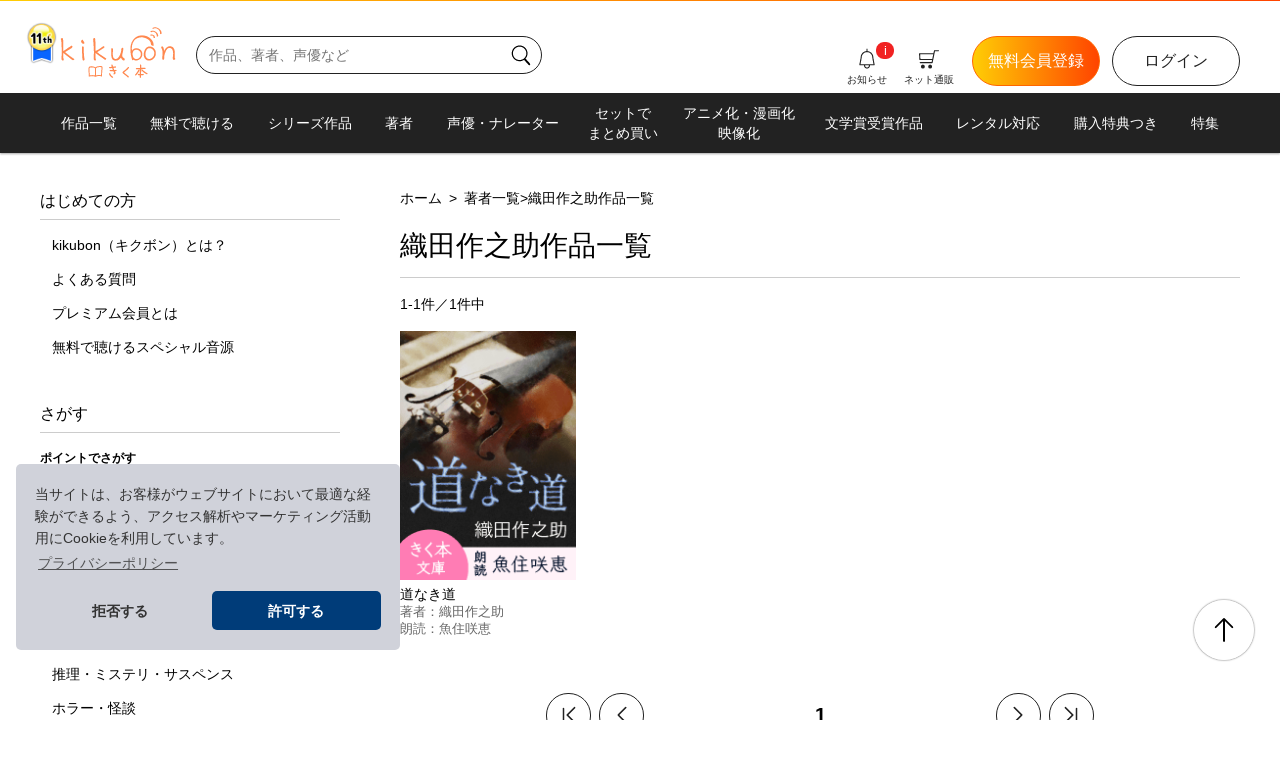

--- FILE ---
content_type: text/html; charset=UTF-8
request_url: https://kikubon.jp/authorAudiobookList.php?auKey=148
body_size: 59163
content:
<!doctype html>
<html xmlns:og="https://ogp.me/ns#" xmlns:mixi="https://mixi-platform.com/ns#">
<head prefix="og: http://ogp.me/ns# fb:http://ogp.me/ns/fb# article: https://ogp.me/ns/article#">
<meta charset="utf-8">
<meta name="viewport" content="width=device-width, initial-scale=1.0">
<title>織田作之助作品一覧 | 耳で聴く本(きく本) kikubon（キクボン）</title>
<meta name="keywords" content="無料,オーディオブック,銀河英雄伝説,アルスラーン戦記,朗読,声優,ナレーター,SF,ミステリ,聴く本">
<meta property="og:url" content="https://kikubon.jp/">
<meta property="og:type" content="article" >
<meta property="og:title" content="オーディオブックを声優・ナレーターの声と演技で楽しむ朗読サイト | 耳で聴く本(きく本)　kikubon（キクボン）">
<meta property="og:description" content="オーディオブックサイト耳で聴く本(きく本)「kikubon」。銀河英雄伝説、アルスラーン戦記等、話題の書籍を声優・ナレーターの声と演技でオーディオブック化。 声優・ナレーターの下山吉光さん朗読の銀河英雄伝説は外伝を含めたシリーズ全15巻揃っており、さらには伝説の声優陣が再集結のアニメ出演声優で朗読「ユリアンのイゼルローン日記」もオーディオブック化配信中。">
<meta property="og:site_name" content="耳で聴く本(きく本)「kikubon」">
<meta property="og:image" content="https://kikubon.jp/images/ogImage.png">
<meta name="twitter:card" content="summary_large_image" >
<meta name="twitter:site" content="@kikubon_jp" >

<!-- cookie確認用-->
<link rel="stylesheet" type="text/css" href="https://cdn.jsdelivr.net/npm/cookieconsent@3/build/cookieconsent.min.css" >
<!-- cookie確認-->

<link rel="stylesheet" type="text/css" href="css/remedy.css" >
<link rel="stylesheet" type="text/css" href="css/swiper-bundle.min.css" >
<link rel="stylesheet" type="text/css" href="css/style.css?v17" >

<link rel="icon" href="/favicon_kikubon.ico"　sizes="32x32">
<link rel="apple-touch-icon" href="/apple-touch-icon.png">
<link rel="manifest" href="/manifest.webmanifest" crossorigin="use-credentials">

</head> 
<body>
<section class="wrapper">
<header class="header_area">
        <p class="catch_text d_none">無料で聴けるオーディオブックが700冊以上！<span class="sub_text d_none d_lg_inline ">　SF／ミステリ／ファンタジー　声優・ナレーターが朗読する聴く本</span></p>
        <div class="linear_grad"></div>
        <div class="header_container">
            <div class="header_left">
                <div class="sp_nav_area d_lg_none">
                    <div class="overlay" id="js_overlay">
                    </div>
                    <div class="hamburger" id="js_hamburger">
                        <span></span> <span></span> <span></span>
                    </div>
                    <div class="slide_menu">
                        <div class="login_prof">
                            <a class="btn btn_half btn_black_ol" href="https://kikubon.jp/login.php?sn_sp">ログイン</a> <a  class="btn btn_half btn_orange_gr" href="https://kikubon.jp/entryTmp.php?sn_sp">新規会員登録</a>
                        </div>
                        <nav class="sp_nav">
                            <ul>
                                <li><a href="https://kikubon.jp/myBookList.php?sn_sp">Myブックリスト</a></li>
                                <li><a href="https://kikubon.jp/pointHistory.php?sn_sp">ポイント情報</a></li>
                                <li><a href="https://kikubon.jp/history.php?sn_sp">購入履歴</a></li>
                                <li><a href="https://kikubon.jp/profile.php?sn_sp">会員情報<span class="text_xs d_inline_block">（プロフィール・メルマガ等）</span></a></li>
                            </ul>
                            <ul>
                                <li><a href="https://kikubon.jp/allCourseSelect.php?sn_sp">プレミアム会員登録・追加変更</a></li>
                                <li><a href="https://kikubon.jp/premium.php?sn_sp">プレミアム会員とは</a></li>
                            </ul>
                            <ul>
                                <li><a href="https://kikubon.jp/featuredList.php?sn_sp">特集一覧</a></li>
                                <li><a href="https://kikubon.jp/itemList.php?sn_sp">ネット通販</a></li>
                            </ul>
                            <ul>
                                <li><a href="https://kikubon.jp/newsList.php?sn_sp">新刊情報・お知らせ</a></li>
                                <li><a href="https://kikubon.jp/guide.php?sn_sp">kikubonとは</a></li>
                                <li><a href="https://kikubon.jp/faq.php?sn_sp">FAQよくある質問</a></li>
                                <li><a href="https://kikubon.jp/contact.php?sn_sp">お問い合わせ</a></li>
                            </ul>
                            <ul>
                                <li><a href="logout.php?sn_sp">ログアウト</a></li>
                            </ul>
                        </nav>
                    </div>
                </div>
                <h1 class="logo_kikubon">
                    <a href="index.php?hl_pcsp">
                        <img class="anniversary" src="images/kikubon_11th_logo.png" alt="おかげさまで11周年。">
                    <svg xmlns="http://www.w3.org/2000/svg" version="1.1" viewBox="0 0 960 438.667"> 
                        <!-- Generator: Adobe Illustrator 28.7.1, SVG Export Plug-In . SVG Version: 1.2.0 Build 142)  -->
                        <g>
                            <path class="cls-1" d="M107.024,266.413c-15.405-11.909-38.722-26.798-64.998-50.291l51.221-31.418c7.018-4.211,9.625-10.656,9.625-13.114,0-4.215-2.971-8.385-8.232-8.385-1.744,0-6.131,4.35-13.836,8.916-22.074,13.65-32.481,22.558-44.035,29.572l-8.923,5.523c-.702-44.489-1.227-72.862-1.578-85.128-.347-15.063-2.967-22.596-7.882-22.596s-12.116,3.389-12.116,7.944c0-2.084,5.294,11.155,6.345,41.963,1.053,30.485,1.573,53.771,1.573,69.896,0,9.113-.351,20.32-1.052,33.621l-.521,20.501c-.148,9.518,6.787,12.609,11.558,12.609,4.549,0,6.822-2.282,6.822-6.839,0-.349-.521-2.803-1.573-7.352-1.402-4.906-2.103-8.583-2.103-11.026v-16.826c.351-10.154.528-16.994.528-20.49,30.13,24.858,52.139,39.822,65.098,51.025,6.643,5.617,11.379,8.417,14.178,8.417,4.913,0,14.169-5.896,11.473-9.141-2.907-3.487-5.261-2.816-11.571-7.382Z"/>
                            <path class="cls-1" d="M197.023,197.753c.355-7.711.525-12.088.525-13.14,0-10.857-3.145-16.286-9.444-16.286-3.866,0-5.784,2.446-5.784,7.354,0,38.87,1.046,70.578,3.15,95.095,1.393,10.154,4.207,15.25,8.404,15.25,5.617,0,9.57-3.805,9.57-8.021,0,.351-5.521-35.001-5.521-44.798,0-4.207-1.595-27.041-.9-35.455Z"/>
                            <path class="cls-1" d="M368.32,259.803c-15.405-11.909-33.789-19.938-60.076-43.427l50.005-31.924c7.012-4.215,10.512-7.541,10.512-9.993,0-4.215-4.867-7.352-10.124-7.352-1.752,0-25.705,18.694-33.401,23.258-22.07,13.662-30.184,16.506-31.17,12.943-.558-2.023-1.055-68.952-1.406-81.218-.346-15.063-2.979-22.596-7.888-22.596-4.858,0-10.612,4.573-10.704,9.087.146-.151,2.27,25.287,3.39,43.697,1.879,30.44,3.119,50.894,3.119,67.019,0,9.113-.351,20.32-1.053,33.621l-.521,20.501c0,3.145,4.021,9.518,4.021,9.518,2.801,2.812,5.083,3.091,7.537,3.091,4.547,0,6.822-2.282,6.822-6.839,0-.349-.527-2.803-1.573-7.352-1.402-4.906-2.103-8.583-2.103-11.026v-16.826c.355-10.154.525-16.994.525-20.49,30.132,24.858,53.821,37.235,66.781,48.443,6.661,5.617,11.379,8.41,14.174,8.41,4.917,0,7.365-6.92,7.365-11.135,0-2.452-7.92-4.843-14.23-9.409Z"/>
                            <path class="cls-1" d="M274.067,108.58c-.005.005-.009.036-.009.109,0-.036.008-.073.009-.109Z"/>
                            <path class="cls-1" d="M535.898,275.144c0-1.752.392-4.854-5.303-8.583-7.539-4.944-16.782-12.251-16.117-22.622.665-10.377,9.721-40.245,9.721-55.308,0-5.942-2.615-8.934-7.883-8.934-5.939,0-7.945,5.303-8.914,15.773-1.608,17.345-5.087,30.206-12.458,45.888-9.732,20.699-23.574,36.012-38.878,31.008-10.534-3.452-19.172-8.646-19.172-45.081,0-3.154.347-8.574,1.048-16.294,1.051-8.053,1.576-12.43,1.576-13.132,0-9.104-3.324-13.65-9.984-13.65-3.851,0-5.769,2.095-5.769,6.299,0,.693.17,3.507.521,8.404v21.013c-.351,4.547-.521,7.539-.521,8.932,0,44.489,11.97,54.079,30.736,57.169,17.957,2.949,34.665-3.28,49.377-23.951,11.558,20.67,19.45,23.951,23.646,23.951,5.259,0,8.376-7.369,8.376-10.882Z"/>
                            <path class="cls-1" d="M739.869,169.371c-12.275,0-22.946,6.129-32.056,18.398-9.817,13.3-14.703,29.775-14.703,49.375,0,13.33,3.845,24.886,11.556,34.692,8.404,9.446,18.722,14.191,30.997,14.191,17.511,0,31.86-6.667,43.085-19.978,9.799-11.558,14.703-24.86,14.703-39.931,0-16.107-5.065-29.596-15.222-40.452-10.505-10.856-23.304-16.294-38.36-16.294ZM767.192,259.218c-8.404,9.113-18.064,13.67-28.905,13.67-9.464,0-16.996-3.864-22.593-11.558-5.959-7.711-8.932-16.645-8.932-26.811,0-14.001,3.152-26.089,9.472-36.246,6.299-9.814,14.171-14.703,23.635-14.703,11.207,0,20.662,4.025,28.373,12.088,8.042,8.385,12.088,18.199,12.088,29.406,0,13.67-4.403,25.058-13.138,34.153Z"/>
                            <path class="cls-1" d="M950.456,263.739c-.802-1.717-.75-3.855-.353-17.556.406-13.334.658-19.023.449-23.23-.754-15.745-2.572-32.488-12.197-42.895-9.263-10.427-19.311-13.252-33.648-12.565-14.372.687-32.031,14.653-42.788,38.663-2.589-24.417-8.701-38.852-17.092-38.451-4.207.203-7.759,7.842-7.533,12.389-.017-.342,2.014,1.218,4.42,7.406,3.121,6.87,6.399,16.163,7.101,30.853.636,13.301-.937,23.925-1.752,35.886-.144,12.277-1.665,17.571-1.7,16.852.227,4.566,4.52,8.448,10.122,8.177,4.886-.233,7.118-5.063,6.661-14.518-.837-17.504,4.259-34.603,12.14-52.869,7.532-18.605,18.265-29.626,26.664-30.032,24.141-1.155,33.857,11.114,35.527,46.102.209,4.198-3.234,34.763-3.056,38.95.318,7.334,4.665,14.058,8.862,13.855,6.643-.318,11.604-5.087,11.443-8.583-.035-.693-2.472-6.722-3.269-8.435Z"/>
                            <path class="cls-1" d="M639.48,284.401c16.124-3.973,27.924-12.798,35.527-26.468,6.608-11.898,8.387-24.141,5.27-36.732-3.326-13.463-10.78-23.592-22.362-30.368-11.909-6.669-24.799-8.313-38.647-4.899-10.154,2.514-18.109,8.912-23.865,19.166-2.954-29.148.094-58.392,16.651-82.14,22.576-32.373,67.674-29.929,74.244-28.581,45.897,9.409,65.66,32.551,66.166,55.21.249,11.765,22.981,18.847,22.981,11.135,0-35.465-25.84-61.618-50.709-73.104-28.273-13.058-70.063-16.7-101.44,8.546-55.364,44.569-44.624,123.353-26.359,183.829,1.569,5.232,6.376,2.703,9.591-1.549.502.386,1.011.766,1.533,1.137,9.664,5.994,20.161,7.603,31.42,4.817ZM605.754,256.86c-1.899-6.839-3.699-13.902-5.288-21.099-.354-7.14.653-13.91,3.03-20.312,3.775-9.625,10.012-15.521,18.7-17.669,10.3-2.543,19.847-1.321,28.6,3.677,9.15,5.202,14.847,12.482,17.175,21.856,2.812,11.414,1.151,21.931-5.017,31.538-5.841,9.507-13.775,15.494-23.762,17.966-8.701,2.138-16.421.639-23.151-4.52-4.388-3.155-7.816-6.967-10.287-11.436Z"/>
                            <path class="cls-1" d="M201.044,143.873c3.695-4.44-1.868-10.272-3.873-13.552-2.018-3.254-5.93-13.068-9.984-15.88-4.054-2.797-12.772,5.518-12.772,10.747,0,8.413,4.091,11.989,7.748,17.473,3.019,4.547,15.008,5.885,18.881,1.212Z"/>
                            <path class="cls-1" d="M785.84,96.734c4.224-18.047-24.184-33.092-38.159-23.304-5.196,3.64,5.706,8.574,9.564,5.878,7.72-5.412,18.386,7.486,16.652,14.945-1.186,5.006,10.758,7.541,11.943,2.48Z"/>
                            <path class="cls-1" d="M748.518,44.271c-5.196,3.64,5.697,8.574,9.542,5.869,18.012-12.619,46.367,13.142,41.83,32.53-1.177,4.998,10.767,7.541,11.944,2.48,7.018-29.888-39.105-57.856-63.316-40.879Z"/>
                            <path class="cls-1" d="M839.531,64.847c8.186-34.885-45.448-68.318-73.965-48.311-5.196,3.64,5.706,8.565,9.542,5.869,22.301-15.621,58.202,15.547,52.47,39.953-1.168,5.006,10.767,7.55,11.953,2.489Z"/>
                            <path class="cls-1" d="M323.064,332.174c-10.34.684-22.118,2.923-29.685,10.407-11.846-9.372-47.841-13.966-55.443-.987-3.784,6.463-1.349,19.655-1.303,26.665.144,15.791.593,31.592,1.367,47.363.098,1.916,1.85,3.452,3.818,2.894,14.812-4.232,31.34-3.243,46.618-.728.674,1.412,1.066,2.949,2.005,3.119,1.293.233,6.12.126,6.937,0,.817-.116,1.774-3.047,4.926-4.342,13.201-3.073,29.919-5.689,40.047,1.637,1.988,1.439,4.418-.521,4.525-2.58.876-16.185,2.136-32.318,3.151-48.46.462-7.467,4.529-24.014.454-30.989-3.995-6.794-21.53-4.385-27.416-4ZM289.209,408.495c-15.252-2.57-28.14-2.901-43.231.575-.907-19.422-1.465-33.927-1.186-53.366.054-3.001-.03-6.157.549-9.095.669-3.344,11.39-3.461,13.458-3.542,8.579-.323,23.659-.386,30.409,6.56v58.867ZM343.235,350.635c-.732,20.797-2.591,36.499-3.814,57.276-12.853-5.939-27.941-2.012-41.54,1.34v-58.752c7.757-9.734,21.804-10.361,33.02-10.379,1.362,0,12.349.429,12.438,1.177.331,3.056,0,6.264-.105,9.337Z"/>
                            <path class="cls-1" d="M463.178,363.121c-.154.005-6.591.126-14.73.218-2.064-5.28-4.179-11.028-6.087-16.497,8.215-1.062,15.115-2.081,16.745-2.325,2.925-.436,4.943-3.16,4.507-6.085-.438-2.929-3.18-4.982-6.09-4.507-4.157.618-11.211,1.612-18.634,2.55-1.948-6.125-3.248-10.913-3.318-12.689-.011-2.947-2.406-5.335-5.357-5.335s-5.357,2.397-5.357,5.357c0,1.548,1.336,6.881,3.453,13.921-7.413.809-13.947,1.34-16.851,1.122-2.955-.27-5.527,1.979-5.75,4.93-.227,2.951,1.981,5.523,4.93,5.75.632.048,1.371.07,2.208.07,4.417,0,11.471-.632,18.769-1.452,1.65,4.96,3.498,10.206,5.424,15.285-8.66.038-17.009-.013-20.617-.293-2.966-.262-5.525,1.979-5.752,4.93-.229,2.947,1.979,5.523,4.928,5.75,3.234.248,9.734.331,16.928.331,2.884,0,5.878-.013,8.818-.034,2.548,5.91,5.077,10.984,7.325,14.214-1.136.811-2.583,1.717-3.932,2.432-2.611,1.391-3.607,4.629-2.221,7.24.961,1.818,2.816,2.851,4.736,2.851.843,0,1.7-.2,2.5-.623,11.39-6.029,11.203-10.606,11.142-12.114-.098-2.367-1.434-4.429-3.627-5.658-1.062-1.32-2.622-4.392-4.424-8.461,5.796-.076,10.023-.153,10.531-.161,2.958-.057,5.312-2.498,5.255-5.458-.057-2.96-2.524-5.166-5.455-5.257Z"/>
                            <path class="cls-1" d="M434.683,417.824c-4.642,0-17.36-17.541-18.28-22.528-.105-2.864-2.463-5.157-5.353-5.157-2.958,0-5.357,2.398-5.357,5.357,0,7.432,16.455,33.042,28.99,33.042,2.958,0,5.357-2.398,5.357-5.357s-2.4-5.357-5.357-5.357Z"/>
                            <path class="cls-1" d="M567.665,339.644c-2.648-1.325-5.863-.24-7.182,2.406-3.638,7.31-17.452,18.086-27.538,25.954-12.116,9.455-15.61,12.362-15.61,16.538,0,4.267,3.328,7.524,25.426,24.873,6.419,5.039,15.13,11.878,16.983,14.01.887,1.835,2.761,3.025,4.817,3.025.349,0,.702-.035,1.055-.105,2.901-.58,4.784-3.4,4.204-6.303-.632-3.16-2.923-5.296-20.444-19.054-6.567-5.157-15.884-12.471-19.956-16.373,2.417-2.158,6.58-5.405,10.113-8.165,11.504-8.971,25.819-20.139,30.54-29.624,1.319-2.65.24-5.867-2.408-7.184Z"/>
                            <path class="cls-1" d="M655.35,359.595c-2.846-.828-5.819.772-6.665,3.605-2.38,7.995-21.39,32.488-25.98,37.628-1.97,2.206-1.778,5.593.432,7.563,1.02.911,2.293,1.36,3.566,1.36,1.469,0,2.938-.606,3.997-1.792,3.522-3.945,24.995-30.766,28.256-41.699.841-2.833-.772-5.819-3.605-6.665Z"/>
                            <path class="cls-1" d="M720.762,389.324c-12.663-4.913-33.848-23.025-36.346-27.297-1.499-2.559-4.778-3.417-7.328-1.922-2.554,1.495-3.413,4.773-1.922,7.328,4.124,7.053,27.68,26.429,41.716,31.882.641.244,1.295.362,1.94.362,2.145,0,4.172-1.299,4.995-3.418,1.068-2.759-.301-5.863-3.056-6.935Z"/>
                            <path class="cls-1" d="M687.289,396.272c-1.581.236-8.666.252-16.068.198.119-11.86.321-25.732.493-37.573.008-.561.016-1.114.024-1.67,14.731-.414,28.646-.78,31.47-.78,2.96,0,5.357-2.397,5.357-5.357s-2.398-5.357-5.357-5.357c-2.989,0-16.724.36-31.318.769.137-9.859.238-18.105.238-22.696,0-2.96-2.398-5.357-5.357-5.357s-5.357,2.397-5.357,5.357c0,4.632-.103,13.006-.243,23.001-14.436.416-27.314.807-28.718.861-2.955.113-5.261,2.602-5.148,5.558.113,2.886,2.485,5.152,5.349,5.152.07,0,.139,0,.209-.004,1.508-.057,14.039-.436,28.155-.842-.006.403-.012.803-.018,1.208-.208,14.432-.385,27.213-.488,37.615-2.449-.033-4.571-.065-6.068-.088-2.672-.039-4.608-.07-5.305-.07-2.96,0-5.357,2.398-5.357,5.357s2.397,5.357,5.357,5.357c.676,0,2.554.026,5.144.065,2.136.032,4.179.062,6.145.088-.047,9.348.014,15.487.241,17.422.318,2.724,2.633,4.734,5.309,4.734.209,0,.418-.013.632-.039,2.938-.34,5.039-3.003,4.695-5.941-.18-1.537-.215-7.663-.169-16.058,2.118.016,4.093.025,5.875.025,6.329,0,10.479-.105,12.053-.371,2.899-.493,4.817-3.217,4.355-6.12-.466-2.903-3.208-4.847-6.129-4.446Z"/>
                        </g>
                    </svg>
                    </a>
                </h1>
                <search>
                    <form class="d_none d_lg_block" method="get" action="searchAudiobookList.php">
                        <div class="search_box">
                            <input type="search" maxlength="200" name="search" placeholder="作品、著者、声優など">
                            <button class="button btn_search">
                                <svg class="icon_search" xmlns="http://www.w3.org/2000/svg" viewBox="0 0 120 120">
                                    <path d="M105.028,102.922l-20.8-23c-.603-.667-1.356-1.108-2.158-1.353,6.536-7.042,10.543-16.462,10.543-26.804,0-21.747-17.693-39.44-39.441-39.44S13.732,30.018,13.732,51.765s17.693,39.441,39.44,39.441c8.479,0,16.334-2.698,22.772-7.268.146.873.526,1.718,1.164,2.424l20.8,23c.947,1.048,2.252,1.58,3.562,1.58,1.148,0,2.299-.41,3.218-1.24,1.966-1.778,2.119-4.813.34-6.78ZM19.732,51.765c0-18.439,15.001-33.44,33.44-33.44s33.441,15.001,33.441,33.44-15.001,33.441-33.441,33.441-33.44-15.001-33.44-33.441Z"/>
                                </svg>
                            </button>
                        </div>
                    </form>
                </search>
            </div>
            <div class="header_right clearfix">
                

                <nav class="header_nav clearfix">
                    <a class="btn btn_black_ol d_none d_lg_block" href="https://kikubon.jp/login.php?hn_pc">ログイン</a> <a class="btn btn_orange_gr d_none d_lg_block" href="https://kikubon.jp/entryTmp.php?hn_pc">無料会員登録</a>
                    <div class="icon_btn icon_btn_search d_lg_none">
                        <a href="https://kikubon.jp/search.php?hn_sp">
                        <svg class="icon_search icon_b" xmlns="http://www.w3.org/2000/svg" viewBox="0 0 120 120">
                            <path d="M105.028,102.922l-20.8-23c-.603-.667-1.356-1.108-2.158-1.353,6.536-7.042,10.543-16.462,10.543-26.804,0-21.747-17.693-39.44-39.441-39.44S13.732,30.018,13.732,51.765s17.693,39.441,39.44,39.441c8.479,0,16.334-2.698,22.772-7.268.146.873.526,1.718,1.164,2.424l20.8,23c.947,1.048,2.252,1.58,3.562,1.58,1.148,0,2.299-.41,3.218-1.24,1.966-1.778,2.119-4.813.34-6.78ZM19.732,51.765c0-18.439,15.001-33.44,33.44-33.44s33.441,15.001,33.441,33.44-15.001,33.441-33.441,33.441-33.44-15.001-33.44-33.441Z"/>
                        </svg>
                        <span class="icon_text">さがす</span></a>
                    </div>
                    <div class="icon_btn icon_btn_cart">
                        <a href="https://kikubon.jp/itemList.php?hn_pcsp">
                        <svg class="icon_cart icon_b" xmlns="http://www.w3.org/2000/svg" viewBox="0 0 120 120">
                            <circle cx="26.555" cy="101.384" r="10.749"/>
                            <circle cx="66.211" cy="101.384" r="10.749"/>
                            <path d="M111.374,11.731h-21.177c-1.423,0-2.651,1-2.938,2.394l-2.985,14.474H8.626c-.827,0-1.617.341-2.184.943-.567.602-.86,1.41-.811,2.236l1.874,31.437c.094,1.584,1.407,2.821,2.995,2.821h66.053l-2.237,10.85H12.034c-1.657,0-3,1.343-3,3s1.343,3,3,3h64.727c1.423,0,2.651-1,2.938-2.394l3.315-16.074c.126-.242.23-.499.287-.777l6.475-31.437c.054-.264.061-.529.044-.792l2.821-13.682h18.732c1.657,0,3-1.343,3-3s-1.343-3-3-3ZM13.327,60.037l-1.517-25.437h71.226l-5.245,25.437H13.327Z"/>
                        </svg>
                        <span class="icon_text">ネット通販</span></a>
                    </div>
                    <div class="icon_btn icon_btn_bell">
                        <a href="https://kikubon.jp/newsList.php?hn_pcsp">
                        <svg class="icon_bell icon_b" xmlns="http://www.w3.org/2000/svg" viewBox="0 0 120 120">
                            <path d="M101.754,91.001l-7.24-40.166c-.14-17.896-13.973-32.585-31.514-34.104V6.732c0-1.657-1.343-3-3-3s-3,1.343-3,3v9.999c-17.541,1.519-31.374,16.208-31.514,34.104l-7.24,40.166c-.158.874.081,1.774.651,2.456.57.682,1.413,1.076,2.302,1.076h22.701c-.118.742-.199,1.49-.199,2.25,0,8.464,7.312,15.35,16.3,15.35s16.3-6.886,16.3-15.35c0-.76-.081-1.508-.198-2.25h22.701c.889,0,1.732-.394,2.302-1.076.57-.682.809-1.582.651-2.456ZM70.3,96.783c0,5.156-4.62,9.35-10.3,9.35s-10.3-4.194-10.3-9.35c0-.762.103-1.514.309-2.25h19.983c.205.736.308,1.488.308,2.25ZM72.025,88.533H24.787l6.65-36.892c.032-.176.047-.354.047-.532,0-15.724,12.792-28.516,28.515-28.516s28.515,12.792,28.515,28.516c0,.178.016.356.047.532l6.65,36.892h-23.188Z"/>
                        </svg>
                        <span class="icon_text">お知らせ</span></a>
                        <span class="icon_new">i</span>                    </div>
                    <div class="icon_btn icon_btn_login d_lg_none">
                        <a href="https://kikubon.jp/login.php?hn_sp">
                        <svg class="icon_login icon_b" xmlns="http://www.w3.org/2000/svg" viewBox="0 0 120 120">
                            <path d="M81.272,109.619h-41.449c-6.948,0-12.6-5.652-12.6-12.6v-4.451c0-1.657,1.343-3,3-3s3,1.343,3,3v4.451c0,3.64,2.961,6.6,6.6,6.6h41.449c3.639,0,6.6-2.96,6.6-6.6V22.981c0-3.639-2.961-6.6-6.6-6.6h-41.449c-3.639,0-6.6,2.961-6.6,6.6v4.45c0,1.657-1.343,3-3,3s-3-1.343-3-3v-4.45c0-6.948,5.652-12.6,12.6-12.6h41.449c6.948,0,12.6,5.652,12.6,12.6v74.038c0,6.948-5.652,12.6-12.6,12.6Z"/>
                            <path d="M64.478,61.662c.046-.068.077-.143.116-.214.055-.1.115-.196.159-.302.04-.096.062-.195.091-.294.026-.089.06-.174.079-.266.077-.388.077-.787,0-1.174-.018-.092-.052-.177-.079-.266-.029-.098-.051-.198-.091-.293-.044-.107-.104-.204-.16-.304-.039-.071-.07-.145-.115-.213-.111-.166-.237-.321-.378-.462l-16.609-16.609c-1.172-1.172-3.07-1.172-4.242,0s-1.172,3.07,0,4.242l11.491,11.491H12.461c-1.657,0-3,1.343-3,3s1.343,3,3,3h42.279l-11.492,11.493c-1.172,1.172-1.172,3.071,0,4.242.586.586,1.354.879,2.121.879s1.535-.293,2.121-.879l16.609-16.611c.141-.14.267-.296.378-.462Z"/>
                        </svg>
                        <span class="icon_text">ログイン</span></a>
                    </div>
                </nav>
            </div>
        </div>
        <nav class="pc_nav d_none d_lg_block">
        <ul class="pc_gMenu">
            <li><a href="audiobookList.php?hn_pc">作品一覧</a></li>
            <li><a href="freeAudiobookList.php?hn_pc">無料で聴ける</a></li>
            <li><a href="seriesList.php?hn_pc">シリーズ作品</a></li>
            <li><a href="authorList.php?hn_pc">著者</a></li>
            <li><a href="readerList.php?hn_pc">声優・ナレーター</a></li>
            <li class="line2"><a href="specialPackList.php?hn_pc">セットで<br>まとめ買い</a></li>
            <li class="line2"><a href="list.php?lType=13&hn_pc">アニメ化・漫画化<br>映像化</a></li>
            <li><a href="awardList.php?hn_pc">文学賞受賞作品</a></li>
            <li><a href="rentalList.php?hn_pc">レンタル対応</a></li>
            <li><a href="list.php?lType=19&hn_pc">購入特典つき</a></li>
            <li><a href="featuredList.php?hn_pc">特集</a></li>
        </ul>
    </nav>
    </header>    <main class="list_page">
        <div class="contents_body clearfix">
            <div class="col_left d_none d_lg_block">
<nav class="left_nav">
                    <ul>
                        <li class="section_t">はじめての方</li>
                        <li class="link_li"><a href="https://kikubon.jp/guide.php?ln_pc">kikubon（キクボン）とは？</a></li>
                        <li class="link_li"><a href="https://kikubon.jp/faq.php?ln_pc">よくある質問</a></li>
                        <li class="link_li"><a href="https://kikubon.jp/premium.php?ln_pc">プレミアム会員とは</a></li>
                        <li class="link_li"><a href="privilegesList.php?ln_pc">無料で聴けるスペシャル音源</a></li>
                    </ul>
                    <ul>
                        <li class="section_t">さがす</li>
                        <li class="section_st mb10">ポイントでさがす</li>
                        <li class="link_li"><a href="pointAudiobookList.php?pType=1&ln_pc">500pt以下で聴ける</a></li>
                        <li class="link_li"><a href="pointAudiobookList.php?pType=2&ln_pc">501pt-1500ptで聴ける</a></li>
                        <li class="link_li mb40"><a href="pointAudiobookList.php?pType=3&ln_pc">1501pt以上で聴ける</a></li>
                        <li class="section_st mb10">ジャンルでさがす</li>
                        <li class="link_li"><a href="genreAudiobookList.php?gKey=1&ln_pc">SF（サイエンス・フィクション）</a></li>
                        <li class="link_li"><a href="genreAudiobookList.php?gKey=2&ln_pc">推理・ミステリ・サスペンス</a></li>
                        <li class="link_li"><a href="genreAudiobookList.php?gKey=18&ln_pc">ホラー・怪談</a></li>
                        <li class="link_li"><a href="genreAudiobookList.php?gKey=3&ln_pc">冒険・ファンタジー</a></li>
                        <li class="link_li"><a href="genreAudiobookList.php?gKey=5&ln_pc">歴史・時代小説</a></li>
                        <li class="link_li"><a href="genreAudiobookList.php?gKey=4&ln_pc">青春・恋愛</a></li>
                        <li class="link_li"><a href="genreAudiobookList.php?gKey=17&ln_pc">ヒューマンドラマ</a></li>
                        <li class="link_li"><a href="genreAudiobookList.php?gKey=9&ln_pc">短編小説</a></li>
                        <li class="link_li"><a href="genreAudiobookList.php?gKey=7&ln_pc">文学・詩歌</a></li>
                        <li class="link_li"><a href="genreAudiobookList.php?gKey=16&ln_pc">浪曲</a></li>
                        <li class="link_li"><a href="genreAudiobookList.php?gKey=8&ln_pc">エッセイ・自伝</a></li>
                        <li class="link_li"><a href="genreAudiobookList.php?gKey=11&ln_pc">哲学・思想</a></li>
                        <li class="link_li"><a href="genreAudiobookList.php?gKey=6&ln_pc">経済・社会小説</a></li>
                        <li class="link_li"><a href="genreAudiobookList.php?gKey=15&ln_pc">大人も子どもも楽しめる</a></li>
                        <li class="link_li"><a href="genreAudiobookList.php?gKey=10&ln_pc">エンターテインメント</a></li>
                        <li class="link_li"><a href="genreAudiobookList.php?gKey=13&ln_pc">ヒーリング</a></li>
                        <li class="link_li"><a href="genreAudiobookList.php?gKey=14&ln_pc">ラジオ</a></li>
                        <li class="link_li mb40"><a href="privilegesList.php?ln_pc">インタビュー他スペシャル音源</a></li>
                        <li class="section_st mb10">再生時間でさがす</li>
                        <li class="link_li"><a href="playTimeList.php?type=1&ln_pc">30分以内</a></li>
                        <li class="link_li"><a href="playTimeList.php?type=2&ln_pc">30分－1時間以内</a></li>
                        <li class="link_li"><a href="playTimeList.php?type=3&ln_pc">1時間－3時間以内</a></li>
                        <li class="link_li"><a href="playTimeList.php?type=4&ln_pc">3時間－5時間以内</a></li>
                        <li class="link_li mb40"><a href="playTimeList.php?type=5&ln_pc">5時間以上</a></li>
                        <li class="section_st mb10">著者でさがす</li>
                        <li class="key_li mb10">
                            <a class="btn btn_black_ol d_inline_block" href="https://kikubon.jp/authorAudiobookList.php?auKey=91&ln_pc">島崎藤村</a>
                            <a class="btn btn_black_ol d_inline_block" href="https://kikubon.jp/authorAudiobookList.php?auKey=95&ln_pc">矢崎源九郎</a>
                            <a class="btn btn_black_ol d_inline_block" href="https://kikubon.jp/authorAudiobookList.php?auKey=158&ln_pc">葉山嘉樹</a>
                            <a class="btn btn_black_ol d_inline_block" href="https://kikubon.jp/authorAudiobookList.php?auKey=68&ln_pc">天野頌子</a>
                            <a class="btn btn_black_ol d_inline_block" href="https://kikubon.jp/authorAudiobookList.php?auKey=119&ln_pc">有島武郎</a>
                            <a class="btn btn_black_ol d_inline_block" href="https://kikubon.jp/authorAudiobookList.php?auKey=67&ln_pc">大久保 ゆう</a>
                            <a class="btn btn_black_ol d_inline_block" href="https://kikubon.jp/authorAudiobookList.php?auKey=159&ln_pc">小山内薫</a>
                            <a class="btn btn_black_ol d_inline_block" href="https://kikubon.jp/authorAudiobookList.php?auKey=109&ln_pc">アマサワトキオ</a>
                            <a class="btn btn_black_ol d_inline_block" href="https://kikubon.jp/authorAudiobookList.php?auKey=27&ln_pc">サン=テグジュペリ</a>
                            <a class="btn btn_black_ol d_inline_block" href="https://kikubon.jp/authorAudiobookList.php?auKey=62&ln_pc">森岡浩之</a>
                            <a class="btn btn_black_ol d_inline_block" href="https://kikubon.jp/authorAudiobookList.php?auKey=13&ln_pc">高村光太郎</a>
                            <a class="btn btn_black_ol d_inline_block" href="https://kikubon.jp/authorAudiobookList.php?auKey=42&ln_pc">結城浩</a>
                            <a class="btn btn_black_ol d_inline_block" href="https://kikubon.jp/authorAudiobookList.php?auKey=137&ln_pc">蘭郁二郎</a>
                            <a class="btn btn_black_ol d_inline_block" href="https://kikubon.jp/authorAudiobookList.php?auKey=117&ln_pc">菊池寛</a>
                            <a class="btn btn_black_ol d_inline_block" href="https://kikubon.jp/authorAudiobookList.php?auKey=4&ln_pc">芥川龍之介</a>
                            <a class="btn btn_black_ol d_inline_block" href="https://kikubon.jp/authorAudiobookList.php?auKey=176&ln_pc">古川緑波</a>
                            <a class="btn btn_black_ol d_inline_block" href="https://kikubon.jp/authorAudiobookList.php?auKey=181&ln_pc">藤守麻行</a>
                            <a class="btn btn_black_ol d_inline_block" href="https://kikubon.jp/authorAudiobookList.php?auKey=29&ln_pc">伊吹亜門</a>
                            <a class="btn btn_black_ol d_inline_block" href="https://kikubon.jp/authorAudiobookList.php?auKey=166&ln_pc">佐藤春夫</a>
                            <a class="btn btn_black_ol d_inline_block" href="https://kikubon.jp/authorAudiobookList.php?auKey=16&ln_pc">フランツ・カフカ</a>
                        </li>
                        <li class="to_list_li mb40"><a href="https://kikubon.jp/authorList.php?ln_pc">著者一覧へ<span class="arrow_s d_inline_block"><svg class="icon_arrow_s icon_w" xmlns="http://www.w3.org/2000/svg" viewBox="0 0 120 120">
  <path d="M46.179,90.642c-.768,0-1.535-.293-2.121-.879-1.172-1.172-1.172-3.07,0-4.242l25.521-25.521-25.521-25.521c-1.172-1.172-1.172-3.07,0-4.242s3.07-1.172,4.242,0l27.642,27.642c1.172,1.172,1.172,3.07,0,4.242l-27.642,27.642c-.586.586-1.354.879-2.121.879Z"/>
</svg></span></a></li>
                        <li class="section_st mb10">声優・ナレーターでさがす</li>
                        <li class="key_li mb10">
                            <a class="btn btn_black_ol d_inline_block" href="https://kikubon.jp/readerAudiobookList.php?rKey=120&ln_pc">七星喜代恵</a>
                            <a class="btn btn_black_ol d_inline_block" href="https://kikubon.jp/readerAudiobookList.php?rKey=84&ln_pc">珠宮夕貴</a>
                            <a class="btn btn_black_ol d_inline_block" href="https://kikubon.jp/readerAudiobookList.php?rKey=135&ln_pc">橋満克文</a>
                            <a class="btn btn_black_ol d_inline_block" href="https://kikubon.jp/readerAudiobookList.php?rKey=33&ln_pc">塩屋浩三</a>
                            <a class="btn btn_black_ol d_inline_block" href="https://kikubon.jp/readerAudiobookList.php?rKey=118&ln_pc">穂積昭雪</a>
                            <a class="btn btn_black_ol d_inline_block" href="https://kikubon.jp/readerAudiobookList.php?rKey=30&ln_pc">榊原良子</a>
                            <a class="btn btn_black_ol d_inline_block" href="https://kikubon.jp/readerAudiobookList.php?rKey=136&ln_pc">まちだ侑子</a>
                            <a class="btn btn_black_ol d_inline_block" href="https://kikubon.jp/readerAudiobookList.php?rKey=58&ln_pc">天野ユウ</a>
                            <a class="btn btn_black_ol d_inline_block" href="https://kikubon.jp/readerAudiobookList.php?rKey=105&ln_pc">松本ちえ</a>
                            <a class="btn btn_black_ol d_inline_block" href="https://kikubon.jp/readerAudiobookList.php?rKey=38&ln_pc">白石稔</a>
                            <a class="btn btn_black_ol d_inline_block" href="https://kikubon.jp/readerAudiobookList.php?rKey=132&ln_pc">西村知道</a>
                            <a class="btn btn_black_ol d_inline_block" href="https://kikubon.jp/readerAudiobookList.php?rKey=71&ln_pc">港家小ゆき</a>
                            <a class="btn btn_black_ol d_inline_block" href="https://kikubon.jp/readerAudiobookList.php?rKey=111&ln_pc">伊東孝明</a>
                            <a class="btn btn_black_ol d_inline_block" href="https://kikubon.jp/readerAudiobookList.php?rKey=16&ln_pc">浅井晴美</a>
                            <a class="btn btn_black_ol d_inline_block" href="https://kikubon.jp/readerAudiobookList.php?rKey=101&ln_pc">三浦勝之</a>
                            <a class="btn btn_black_ol d_inline_block" href="https://kikubon.jp/readerAudiobookList.php?rKey=50&ln_pc">酒巻光宏</a>
                            <a class="btn btn_black_ol d_inline_block" href="https://kikubon.jp/readerAudiobookList.php?rKey=57&ln_pc">真田アサミ</a>
                            <a class="btn btn_black_ol d_inline_block" href="https://kikubon.jp/readerAudiobookList.php?rKey=19&ln_pc">秋共憬希</a>
                            <a class="btn btn_black_ol d_inline_block" href="https://kikubon.jp/readerAudiobookList.php?rKey=63&ln_pc">岡本麻弥</a>
                            <a class="btn btn_black_ol d_inline_block" href="https://kikubon.jp/readerAudiobookList.php?rKey=124&ln_pc">森下ひさえ</a>
                        </li>
                        <li class="to_list_li mb40"><a href="https://kikubon.jp/readerList.php?ln_pc">声優・ナレーター一覧へ<span class="arrow_s d_inline_block"><svg class="icon_arrow_s icon_w" xmlns="http://www.w3.org/2000/svg" viewBox="0 0 120 120">
  <path d="M46.179,90.642c-.768,0-1.535-.293-2.121-.879-1.172-1.172-1.172-3.07,0-4.242l25.521-25.521-25.521-25.521c-1.172-1.172-1.172-3.07,0-4.242s3.07-1.172,4.242,0l27.642,27.642c1.172,1.172,1.172,3.07,0,4.242l-27.642,27.642c-.586.586-1.354.879-2.121.879Z"/>
</svg></span></a></li>
                    </ul>
                </nav>            </div>
            <div class="col_right">
                <p class="breadcrumb d_none d_lg_block"><a href="https://kikubon.jp/"><span class="crumb">ホーム</span></a>&ensp;&gt;&ensp;<a href="https://kikubon.jp/authorList.php"><span class="crumb">著者一覧</span></a>&gt;<span class="crumb">織田作之助作品一覧</span></p>
                <section class="contents_box">
                    <h2>織田作之助作品一覧</h2>
                    <div class="result_info">
                        <p class="num_result">1-1件／1件中</p>
                    </div>
                    <ul class="thumb_list">
                        <li>
                            <div class="thumb_box">
                                <a href="https://kikubon.jp/product.php?aKey=590">
                                    <div class="icon_box">
                                                                             </div>
                                    <img src="sp/images/audiobook/590/thumb.png" alt="道なき道">
                                </a>
                            </div>
                            <div class="text_box">
                                <p class="title">
                                    <a href="https://kikubon.jp/product.php?aKey=590">道なき道                                    </a>
                                </p>
                                <p class="writer">著者：<a href="authorAudiobookList.php?auKey=148">織田作之助</a>                                </p>

                                <p class="reader">朗読：<a href="readerAudiobookList.php?rKey=112">魚住咲恵</a>                                </p>

                            </div>
                        </li>
                    </ul>
                    <nav class="paginate">
                        <span class="icon_paginate to_beginning"><svg class="icon_arrow_end" xmlns="http://www.w3.org/2000/svg" viewBox="0 0 120 120">
                            <path d="M39.2,90.64c-.77,0-1.54-.29-2.12-.88-1.17-1.17-1.17-3.07,0-4.24l25.52-25.52-25.52-25.52c-1.17-1.17-1.17-3.07,0-4.24s3.07-1.17,4.24,0l27.64,27.64c1.17,1.17,1.17,3.07,0,4.24l-27.64,27.64c-.59.59-1.35.88-2.12.88Z"/>
                            <path class="cls-1" d="M80.8,87.11c-1.66,0-3-1.34-3-3v-48.22c0-1.66,1.34-3,3-3s3,1.34,3,3v48.22c0,1.66-1.34,3-3,3Z"/>
                            </svg></span><span class="icon_paginate to_backward"><svg class="icon_arrow_s" xmlns="http://www.w3.org/2000/svg" viewBox="0 0 120 120">
                            <path d="M46.179,90.642c-.768,0-1.535-.293-2.121-.879-1.172-1.172-1.172-3.07,0-4.242l25.521-25.521-25.521-25.521c-1.172-1.172-1.172-3.07,0-4.242s3.07-1.172,4.242,0l27.642,27.642c1.172,1.172,1.172,3.07,0,4.242l-27.642,27.642c-.586.586-1.354.879-2.121.879Z"/></svg></span>
                        <span class="result_num d_inline_block d_lg_none">1/1</span>
                        <span class="result_num d_none d_lg_inline_block">
                        <span class="page_num current">1</span>                        </span>
                            <span class="icon_paginate to_forward"><svg class="icon_arrow_s" xmlns="http://www.w3.org/2000/svg" viewBox="0 0 120 120">  <path d="M46.179,90.642c-.768,0-1.535-.293-2.121-.879-1.172-1.172-1.172-3.07,0-4.242l25.521-25.521-25.521-25.521c-1.172-1.172-1.172-3.07,0-4.242s3.07-1.172,4.242,0l27.642,27.642c1.172,1.172,1.172,3.07,0,4.242l-27.642,27.642c-.586.586-1.354.879-2.121.879Z"/></svg></span><span class="icon_paginate to_last"><svg class="icon_arrow_end" xmlns="http://www.w3.org/2000/svg" viewBox="0 0 120 120">  <path d="M39.2,90.64c-.77,0-1.54-.29-2.12-.88-1.17-1.17-1.17-3.07,0-4.24l25.52-25.52-25.52-25.52c-1.17-1.17-1.17-3.07,0-4.24s3.07-1.17,4.24,0l27.64,27.64c1.17,1.17,1.17,3.07,0,4.24l-27.64,27.64c-.59.59-1.35.88-2.12.88Z"/><path class="cls-1" d="M80.8,87.11c-1.66,0-3-1.34-3-3v-48.22c0-1.66,1.34-3,3-3s3,1.34,3,3v48.22c0,1.66-1.34,3-3,3Z"/></svg></span>
                    </nav>
                </section>
            </div>
        </div>
    </main>
<footer class="footer_area">
        <div class="footer_nav_container clearfix">
            <nav class="footer_nav d_none d_lg_flex">
                <ul>
                    <li class="box_title">kikubonについて</li>
                    <li class="link_li"><a href="https://kikubon.jp/guide.php?fn_pc">- "kikubon"とは？</a></li>
                    <li class="link_li"><a href="https://kikubon.jp/faq.php?fn_pc">- よくある質問-FAQ</a></li>
                    <li class="link_li"><a href="https://kikubon.jp/contact.php?fn_pc">- お問合せ</a></li>
                </ul>
                <ul>
                    <li class="box_title">会員メニュー</li>
                    <li class="link_li"><a href="https://kikubon.jp/profile.php?fn_pc">- 会員情報<span class="text_s d_inline_block">（プロフィール・メルマガ等）</span></a></li>
                    <li class="link_li"><a href="https://kikubon.jp/myBookList.php?fn_pc">- ブックリスト</a></li>
                    <li class="link_li"><a href="https://kikubon.jp/history.php?fn_pc">- 購入履歴</a></li>
                    <li class="link_li"><a href="https://kikubon.jp/pointHistory.php?fn_pc">- ポイント情報</a></li>
                    <li class="link_li">
                <a href="https://kikubon.jp/retire.php?fn_pc">- 会員解除</a>
</li>
                </ul>
                <ul>
                    <li class="box_title">ポイント・プレミアム会員</li>
                    <li class="link_li"><a href="https://kikubon.jp/allChargeSelect.php?fn_pc">- ポイント追加</a></li>
                    <li class="link_li"><a href="https://kikubon.jp/allCourseSelect.php?fn_pc">- プレミアム会員登録・追加</a></li>
                    <li class="link_li"><a href="https://kikubon.jp/premium.php?fn_pc">- プレミアム会員とは？</a></li>
                </ul>
            </nav>
            <div class="follow_box d_none d_lg_block">
                <div class="box_title">FOLLOW</div><span class="box_text text_s">kikubon（キクボン）<span class="d_inline_block">公式SNS</span></span>
                <div class="sns_icons">
                    <a href="https://x.com/kikubon_jp" target="_blank"><img class="sns_icon" src="images/logo_x.png" alt="kikubon（キクボン）公式Xへ"></a><a href="https://www.instagram.com/kikubon.jp/" target="_blank"><img class="sns_icon" src="images/logo_insta.png" alt="kikubon（キクボン）公式Instagramへ"></a>
                </div>
            </div>
            <div class="payment_box">
                <div class="box_title">選べる決済方法</div>
                <ul class="paymentList clearfix">
                    <li><img src="images/credit.png" alt="クレジットカード"></li>
                    <li><img src="images/webmoney.png" alt="webmoney"></li>
                    <li><img src="images/docomo.png" alt="docomo"></li>
                    <li><img src="images/au.png" alt="au"></li>
                    <li><img src="images/softbank.png" alt="softbank"></li>
                    <li><img src="images/yahoo.png" alt="yahoo"></li>
                    <li><img src="images/webcvs.png" alt="webcvs"></li>
                    <li><img src="images/payeasy.png" alt="payeasy"></li>
                    <li><a href="https://checkout.rakuten.co.jp/shopping/" target="_blank" rel="noopener noreferrer"><img alt="楽天ペイ" src="https://checkout.rakuten.co.jp/2014/logo/s_sb_10030.jpg" border="0"></a></li>
                    <li><img src="images/alipay.png" alt="alipay"></li>
                    <li><img src="images/bitcash.png" alt="bitcash"></li>
                </ul>
            </div>
        </div>
        <div id="appDL" class="clearfix d_lg_none">
            <a class="runapp" href="#">
                <img class="app_icon" src="images/icon_app.png" alt="">
                <div class="app_text">
                    <span class="app_title">kikubonアプリ(無料)</span><br>
                    <span class="app_description">同一IDでWEBとアプリが連携！<br>アプリ（無料）でもお楽しみいただけます。</span>
                </div>
            </a>
        </div>
        <div class="footer_container">
            <div class="follow_box d_lg_none">
                <div class="box_title">FOLLOW</div><span class="box_text text_s">kikubon（キクボン）公式SNS</span>
                <div class="sns_icons">
                    <a href="https://x.com/kikubon_jp" target="_blank"><img class="sns_icon" src="images/logo_x_w.png" alt="kikubon（キクボン）公式Xへ"></a><a href="https://www.instagram.com/kikubon.jp/" target="_blank"><img class="sns_icon" src="images/logo_insta.png" alt="kikubon（キクボン）公式Instagramへ"></a>
                </div>
            </div>
            <div class="footer_link_area clearfix">
                <div class="mark_box">
                    <a href="https://www.msanet.jp/Certifications/Refer/64BP8gtfNfh6Fy3r" target="_blank" rel="noopener noreferrer"><img id="ismsMark" src="https://storage.googleapis.com/studio-design-asset-files/projects/BmqM5okzqX/s-382x229_webp_572c512d-e0e1-406b-94d2-9b706e68c894.webp" alt=""></a>
                    <a href="https://privacymark.jp/" target="_blank" rel="noopener noreferrer"><img id="pMark" src="https://storage.googleapis.com/studio-design-asset-files/projects/BmqM5okzqX/s-148x149_webp_feef8b17-0547-490a-ad25-b1ec5d734c26.webp" alt=""></a>
                    <img id="ssepMark" src="images/ssEasyProtection.png" alt="">
                </div>
                <nav class="footer_link">
                    <a href="https://kikubon.jp/charityList.php?fn_pcsp" class="link_news">2016年 熊本地震 義捐金 チャリティ販売ご報告</a><br>
                    <a href="https://kikubon.jp/terms.php?fn_pcsp">利用規約</a> | <a href="https://kikubon.jp/privacy.php?fn_pcsp">個人情報の取り扱いについて</a> | <a href="https://www.rrj.jp/privacy.php" target="_blank">個人情報保護方針</a> | <a href="https://kikubon.jp/appPpolicy.php?fn_pcsp">アプリケーション・プライバシーポリシー</a> | <a href="https://kikubon.jp/isBpolicy.php?fn_pcsp">情報セキュリティ基本方針</a> | <a href="https://kikubon.jp/tradeLaw.php?fn_pcsp">特定商取引法に基づく表記</a> | <a href="https://kikubon.jp/contact.php?fn_pcsp">お問い合わせ</a>
                </nav>
            </div>
            <div class="copyright_box">
                <a class="copyright" href="https://www.rrj.jp/" target="_blank">&copy; RRJ Inc.</a><br>
                <span class="copy_text">（kikubon/キクボン/きく本/きくほん/キクホン）は<span class="d_inline_block">株式会社RRJの登録商標です。</span></span><br>
                <span class="copy_text">※当サイトへのリンクは、どうぞご自由にお貼りください</span>
            </div>
        </div>
        <div class="pageTop">
            <svg class="icon_arrow_top" xmlns="http://www.w3.org/2000/svg" viewBox="0 0 120 120">
                <path d="M61.663,20.704c-.068-.046-.143-.077-.214-.116-.1-.055-.196-.115-.302-.159-.096-.04-.195-.062-.294-.091-.089-.026-.174-.06-.266-.079-.388-.077-.787-.077-1.174,0-.092.018-.177.052-.266.079-.098.029-.198.051-.293.091-.107.044-.204.104-.304.16-.071.039-.145.07-.213.115-.166.111-.321.237-.462.378l-27.639,27.639c-1.172,1.171-1.172,3.071,0,4.242,1.172,1.172,3.07,1.172,4.242,0l22.521-22.521v66.357c0,1.657,1.343,3,3,3s3-1.343,3-3V30.442l22.521,22.521c1.172,1.172,3.07,1.172,4.242,0,.586-.585.879-1.354.879-2.121s-.293-1.536-.879-2.121l-27.639-27.639c-.14-.141-.296-.267-.462-.378Z"/>
            </svg>
        </div>
    <div class="fixed_area">
<!--
     <div id="fBan" class="fixed_banner">
        <a href="https://kikubon.jp/newsDetail.php?iKey=1231&spFixed_10th">          <img class="fullImg" src="images/banner/banner10thAnniversary_s.png" alt="10周年記念キャンペーン実施中！">
        </a>
        <a id="closeBanner">×</a>
      </div>
-->
        <nav class="sub_menu d_lg_none">

            <div class="icon_btn icon_btn_home">
                <a href="index.php?bn_sp">
                    <svg class="icon_home icon_w" xmlns="http://www.w3.org/2000/svg" viewBox="0 0 120 120">
                        <path d="M96.886,112.133h-23.356c-1.676,0-3.035-1.358-3.035-3.035v-36.12h-20.991v36.12c0,1.676-1.358,3.035-3.035,3.035h-23.356c-1.676,0-3.035-1.358-3.035-3.035v-42.997H7.835c-1.227,0-2.334-.739-2.803-1.874-.47-1.134-.21-2.439.658-3.307L57.854,8.756c1.184-1.185,3.107-1.185,4.291,0l52.165,52.165c.868.868,1.128,2.173.658,3.307-.469,1.134-1.576,1.874-2.803,1.874h-12.245v42.997c0,1.676-1.358,3.035-3.035,3.035ZM76.565,106.064h17.287v-42.997c0-1.676,1.358-3.035,3.035-3.035h7.953L60,15.193,15.161,60.032h7.953c1.676,0,3.035,1.358,3.035,3.035v42.997h17.287v-36.12c0-1.676,1.358-3.035,3.035-3.035h27.06c1.676,0,3.035,1.358,3.035,3.035v36.12Z"/>
                    </svg>
                    <span class="icon_text">ホーム</span></a>
            </div>
            <div class="icon_btn icon_btn_books">
                <a href="audiobookList.php?bn_sp">
                    <svg class="icon_books icon_w" xmlns="http://www.w3.org/2000/svg" viewBox="0 0 120 120">
                        <path d="M21.93,19.99c-5.01-1.71-5.96-3-7.25-9.8-.05-.28-.3-.49-.59-.49s-.54.21-.59.49c-1.29,6.81-2.24,8.09-7.25,9.8-.24.08-.41.31-.41.57s.16.49.41.57c5.01,1.71,5.96,3,7.25,9.8.05.28.3.49.59.49s.54-.21.59-.49c1.29-6.81,2.24-8.09,7.25-9.8.24-.08.41-.31.41-.57s-.16-.49-.41-.57Z"/>
                        <path d="M96.06,27.36s0,0,0,0c-.21-6.26-6.71-10.9-12.55-10.9h-46.7c-6.18,0-11.2,5.03-11.2,11.2v61.2c0,5.46,3.93,10.01,9.1,11,.32,5.89,5.2,10.58,11.17,10.58h48.06c6.18,0,11.2-5.02,11.2-11.2v-61.2c0-5.17-4.31-9.28-9.09-10.68ZM34.69,38.04v55.55c-1.81-.82-3.07-2.63-3.07-4.73V27.66c0-2.87,2.33-5.2,5.2-5.2h46.7c2.6,0,5.82,1.98,6.45,4.38h-44.08c-6.18,0-11.2,5.02-11.2,11.2ZM99.16,99.23c0,2.87-2.33,5.2-5.2,5.2h-48.06c-2.87,0-5.2-2.33-5.2-5.2v-61.2c0-2.87,2.33-5.2,5.2-5.2h46.7c2.9,0,6.57,2.45,6.57,5.2v61.2Z"/>
                        <rect x="52.26" y="52.81" width="35.32" height="10.7" rx="1.2" ry="1.2"/>
                    </svg>
                    <span class="icon_text">作品一覧</span></a>
            </div>
            <div class="icon_btn icon_btn_free">
                <a href="freeAudiobookList.php?bn_sp">
                    <svg class="icon_free icon_w" xmlns="http://www.w3.org/2000/svg" viewBox="0 0 120 120">
                        <path d="M50.533,29.943c.677-1.184,1.607-1.607,2.537-1.607.676,0,1.437.254,2.113.676.93.507,1.692,1.438,1.692,2.537,0,.507-.169,1.099-.592,1.691l-14.713,23.169h12.43c1.776,0,2.706.761,2.706,2.452,0,1.777-1.015,2.621-2.706,2.621h-15.643l-3.213,5.243v4.059h18.772c1.86,0,2.706.761,2.706,2.536,0,1.691-1.015,2.537-2.706,2.537h-18.772v15.559c0,2.114-1.353,3.043-3.213,3.043s-3.213-.929-3.213-3.043v-15.559H9.945c-1.691,0-2.621-.846-2.621-2.537s.846-2.536,2.621-2.536h18.772v-4.144l-3.213-5.159h-15.475c-1.691,0-2.621-.761-2.621-2.536,0-1.692.846-2.537,2.621-2.537h12.346l-14.882-23.169c-.338-.507-.507-1.099-.507-1.607,0-1.099.761-2.114,1.86-2.706.592-.423,1.269-.592,1.86-.592.93,0,1.86.507,2.452,1.607l18.772,30.864,18.603-30.864Z"/>
                        <path d="M113.015,59.912c0,23.223-8.687,35.456-24.554,35.456-16.31,0-24.731-12.055-24.731-35.545,0-22.869,8.687-35.19,24.82-35.19,15.778,0,24.465,11.878,24.465,35.279ZM70.998,59.822c0,19.235,5.851,29.074,17.463,29.074,11.523,0,17.374-9.928,17.374-29.074,0-18.792-5.673-28.72-17.285-28.72-11.523,0-17.551,9.574-17.551,28.72Z"/>
                    </svg>
                    <span class="icon_text">無料</span></a>
            </div>
            <div class="icon_btn icon_btn_bookList">
                <a href="https://kikubon.jp/myBookList.php?bn_sp">
                    <svg class="icon_bookList icon_w" xmlns="http://www.w3.org/2000/svg" viewBox="0 0 120 120">
                        <g>
                            <path d="M37.984,79.165c-8.96,0-16.249-7.29-16.249-16.249s7.289-16.249,16.249-16.249,16.249,7.29,16.249,16.249-7.289,16.249-16.249,16.249Z"/>
                            <path d="M67.345,112.133H8.625c-1.657,0-3-1.343-3-3,0-11.35,5.784-21.67,15.473-27.608,1.035-.633,2.347-.584,3.329.13,3.968,2.879,8.655,4.4,13.556,4.4s9.589-1.522,13.557-4.4c.982-.714,2.295-.764,3.329-.129,9.689,5.938,15.473,16.259,15.473,27.608,0,1.657-1.343,3-3,3Z"/>
                        </g>
                        <path d="M112.666,14.224c-1.017-.485-24.381-11.4-42.268-.9-17.888-10.501-41.253.414-42.27.9-1.061.506-1.729,1.584-1.709,2.759l.429,25.303c1.851-1.003,3.857-1.748,5.964-2.225l-.359-21.158c5.415-2.152,22.32-7.797,34.944-.381v50.307c-2.087-.675-4.236-1.145-6.398-1.475-.392,2.038-1.061,3.974-1.945,5.788,1.609.203,3.206.492,4.762.899v1.204c0,1.657,1.343,3,3,3h7.161c1.657,0,3-1.343,3-3v-1.203c14.436-3.773,32.292,2.055,32.493,2.122.309.103.629.154.948.154.613,0,1.221-.188,1.734-.551.779-.552,1.25-1.442,1.267-2.397l.955-56.385c.02-1.175-.648-2.253-1.709-2.759ZM107.486,69.355c-4.284-1.099-11.605-2.605-19.542-2.605-4.802,0-9.83.551-14.546,2.078V18.52c12.627-7.417,29.53-1.77,34.943.381l-.854,50.453Z"/>
                    </svg>
                    <span class="icon_text">ブックリスト</span></a>
            </div>
            <div class="icon_btn icon_btn_search">
                <a href="https://kikubon.jp/search.php?bn_sp">
                    <svg class="icon_search icon_w" xmlns="http://www.w3.org/2000/svg" viewBox="0 0 120 120">
                        <path d="M105.028,102.922l-20.8-23c-.603-.667-1.356-1.108-2.158-1.353,6.536-7.042,10.543-16.462,10.543-26.804,0-21.747-17.693-39.44-39.441-39.44S13.732,30.018,13.732,51.765s17.693,39.441,39.44,39.441c8.479,0,16.334-2.698,22.772-7.268.146.873.526,1.718,1.164,2.424l20.8,23c.947,1.048,2.252,1.58,3.562,1.58,1.148,0,2.299-.41,3.218-1.24,1.966-1.778,2.119-4.813.34-6.78ZM19.732,51.765c0-18.439,15.001-33.44,33.44-33.44s33.441,15.001,33.441,33.44-15.001,33.441-33.441,33.441-33.44-15.001-33.44-33.441Z"/>
                    </svg>
                    <span class="icon_text">さがす</span></a>
            </div>
        </nav>
          </div>
    </footer>
<!--<script>
    window.addEventListener('load', function() {
       if(!sessionStorage.getItem('fBanner')) {
            sessionStorage.setItem('fBanner', 'on');
           const fBan = document.getElementById('fBan');
           fBan.classList.add('show_fBan');
           document.getElementById('closeBanner').addEventListener('click', () => {
               document.getElementById('fBan').classList.remove('show_fBan');
           });
    }
}, false);
</script>
--></section>
<script src="js/jquery-3.7.1.min.js"></script>
<script src="js/jquery.runapp.js"></script>
<script src="js/modal.js"></script>
<script src="js/basic.js?v3"></script> 
<script src="js/basic_jq.js"></script>
<script src="https://apis.google.com/js/platform.js" async defer>
      {lang: 'ja'}
</script>

<script src="https://cdn.jsdelivr.net/npm/cookieconsent@3/build/cookieconsent.min.js" data-cfasync="false"></script>
<script>
window.cookieconsent.initialise({
  "palette": {
    "popup": {
      "background": "#d0d2da",
      "text": "#333333"
    },
    "button": {
      "background": "#003c79",
      "text": "#ffffff"
    }
  },
  "theme": "classic",
  "position": "bottom-left",
  "type": "opt-out",

  onInitialise: function (status) {
    const type = this.options.type,
           didConsent = this.hasConsented();
    if (type == 'opt-out' && !didConsent) {
      // disable cookies
      document.cookie = "PHPSESSID=; expires=Thu, 01 Jan 1970 00:00:00 UTC; path=/;";
      document.cookie = "_ga=; expires=Thu, 01 Jan 1970 00:00:00 UTC; domain=.kikubon.jp; path=/;";
      document.cookie = "_gid=; expires=Thu, 01 Jan 1970 00:00:00 UTC; domain=.kikubon.jp; path=/;";
      document.cookie = "_gat_gtag_UA_56163940_1=; expires=Thu, 01 Jan 1970 00:00:00 UTC; domain=.kikubon.jp; path=/;";
    }
  },
  onStatusChange: function (status, chosenBefore) {
    const type = this.options.type,
           didConsent = this.hasConsented();
    if (type == 'opt-out' && !didConsent) {
      // disable cookies
      // Google Analytics を無効
      window['ga-disable-UA-56163940_1'] = true;
      document.cookie = "PHPSESSID=; expires=Thu, 01 Jan 1970 00:00:00 UTC; path=/;";
      document.cookie = "_ga=; expires=Thu, 01 Jan 1970 00:00:00 UTC; domain=.kikubon.jp; path=/;";
      document.cookie = "_gid=; expires=Thu, 01 Jan 1970 00:00:00 UTC; domain=.kikubon.jp; path=/;";
      document.cookie = "_gat_gtag_UA_56163940_1=; expires=Thu, 01 Jan 1970 00:00:00 UTC; domain=.kikubon.jp; path=/;";
    }
  },
  // 再度、ポップアップを表示させたとき
  onRevokeChoice: async function () {
    const type = this.options.type;
    if (type == 'opt-out') {
      // enable cookies
      await fetch('')
    }
  },

  "content": {
    "message": "当サイトは、お客様がウェブサイトにおいて最適な経験ができるよう、アクセス解析やマーケティング活動用にCookieを利用しています。",
    "allow": "許可する",
    "deny": "拒否する",
    "link": "プライバシーポリシー",
    "href": "https://kikubon.jp/sp/personal.php#aboutCookie"
  }
});
</script>

<script>
  (function(i,s,o,g,r,a,m){i['GoogleAnalyticsObject']=r;i[r]=i[r]||function(){
  (i[r].q=i[r].q||[]).push(arguments)},i[r].l=1*new Date();a=s.createElement(o),
  m=s.getElementsByTagName(o)[0];a.async=1;a.src=g;m.parentNode.insertBefore(a,m)
  })(window,document,'script','//www.google-analytics.com/analytics.js','ga');
  ga('create', 'UA-56163940-1', 'auto');
  ga('require', 'displayfeatures');
  ga('set', 'dimension1', 'unmember');
  ga('set', 'dimension2', '100');
  ga('send', 'pageview');

  $(function() {
    $("a").on('click', function(e) {
      var link = $(this).attr('href');
	  if (undefined == link || link == "") {
	    return;
      }
      if (link.indexOf('kikubon.jp') != -1 || link.indexOf('http') == -1) {
        ga('send', 'event', '内部リンク', 'click', link);
      } else {
        ga('send', 'event', '外部リンク', 'click', link);
      }
    });
    $('form').on('submit', function(e){
	  var link = $(this).attr('action');
	  if (undefined == link || link == "") {
	    link = location.href;
      }
	  if (link.indexOf('kikubon.jp') != -1 || link.indexOf('http') == -1) {
	    ga('send', 'event', '内部フォーム', 'click', link);
	  } else {
	    ga('send', 'event', '外部フォーム', 'click', link);
	  }
    });
  });
</script>
</body>
</html>

--- FILE ---
content_type: text/css
request_url: https://kikubon.jp/css/remedy.css
body_size: 1251
content:
@charset "utf-8";
/* CSS Remedy */
*, ::after, ::before {
    box-sizing: border-box
}
html {
    line-sizing: normal
}
body {
    margin: 0
}
[hidden] {
    display: none
}
h1 {
    font-size: 2rem
}
h2 {
    font-size: 1.5rem
}
h3 {
    font-size: 1.17rem
}
h4 {
    font-size: 1rem
}
h5 {
    font-size: .83rem
}
h6 {
    font-size: .67rem
}
h1 {
    margin: 0 0 .67em;
    padding:0;
}
h2, h3, h4, h5, h6, p, ul, ol, dl, li, dt, dd {
    margin-top:0;
    padding:0;
}
table {
    border-collapse: collapse;
    border-spacing: 0
}
pre {
    white-space: pre-wrap
}
hr {
    border-style: solid;
    border-width: 1px 0 0;
    color: inherit;
    height: 0;
    overflow: visible
}
audio, canvas, embed, iframe, img, object, svg, video {
    display: block;
    vertical-align: middle;
    max-width: 100%
}
audio:not([controls]) {
    display: none
}
picture {
    display: contents
}
source {
    display: none
}
canvas, img, svg, video {
    height: auto
}
audio {
    width: 100%
}
img {
    border-style: none
}
svg {
    overflow: hidden
}
article, aside, details, figcaption, figure, footer, header, hgroup, main, nav, section {
    display: block
}
[type=checkbox], [type=radio] {
    box-sizing: border-box;
    padding: 0
}

--- FILE ---
content_type: text/css
request_url: https://kikubon.jp/css/style.css?v17
body_size: 180783
content:
@charset "utf-8";
/* CSS Document */
html {
    font-family: "Helvetica Neue", Arial, "Hiragino Kaku Gothic ProN", "Hiragino Sans", "メイリオ", Meiryo, sans-serif;
    line-height: 150%;
    -webkit-text-size-adjust: 100%;
    -ms-text-size-adjust: 100%;
}
/*-------------------------- common(s) -----------------------------*/
:root{
    --kikubonColor:#ff6600;
    --primaryBlack:#222222;
    --secondaryGray:#666666;
    --accentColor:#36a431;
    --accentColor2:#0984f1;
    --attentionColor:#f12222;
    --sub_lightGray:#cccccc;
    --subBg_lightGray:#ebeff3;
}

.bg_full {
    width:100%;
    
}
.bg_gray {
    background-color: var(--subBg_lightGray);
}
.clearfix::after {
    content: ".";
    display: block;
    clear: both;
    height: 0;
    visibility: hidden;
}
.clear {
    clear: both;
}
img {
    max-width:100%;
}
a {
    color: var(--primalyBlack);
    text-decoration: none;
}
a:hover {
    opacity: 0.75;
    text-decoration:underline;
}
ul li {
    list-style: none;
}
h1, h2, h3, h4, h5, p {
    line-height:150%;
}
button {
    font-family: "Helvetica Neue", Arial, "Hiragino Kaku Gothic ProN", "Hiragino Sans", "メイリオ", Meiryo, sans-serif;
    border:none;
    background-color:transparent;
    appearance:none;
}
.btn {
    border-radius:3rem;
    box-sizing: border-box;
    text-align: center;
    cursor: pointer;
}
.btn:hover {
    text-decoration:none;
}
.text_link {
    display:inline-block;
    text-decoration: underline;
}
.text_link .icon {
    display:inline-block;
    width: 1.6rem;
    vertical-align: middle;
}
.success_message {
    padding:1rem 3% 0.4rem;
}
.message_text {
    text-align:left;
}
.doc2 a, .description a, .seriesDoc a {
    color: var(--accentColor2);
}
.btn_half {
    display:inline-block;
    width: 47%;
    margin-left:1%;
    margin-right:1%;
}
.btn_full {
    display:block;
    width:90%;
    max-width:600px;
    font-size: 1rem;
    line-height: 3rem;
    margin: 6px auto;
}
button.btn_full {
    font-size: 1rem;
}
.btn_full.line2 {
    line-height: 1.1rem;
    padding:0.4rem 0;
}
.box_gray .btn_full {
    width: 96%;
}
.btn_s {
    display:inline-block;
    font-size: 0.8rem;
    line-height: 2.2rem;
    padding: 0 8px;
}
.btn_black_ol, a.btn_black_ol  {
    color: var(--primaryBlack);
    border: var(--primaryBlack) solid 1px;
    box-sizing: border-box;
    background-color:#ffffff;
}
.btn_black, a.btn_black {
    color: #ffffff;
    background-color:var(--primaryBlack);
}
.btn_kikubon_ol, a.btn_kikubon_ol  {
    color: var(--kikubonColor);
    border: var(--kikubonColor) solid 1px;
    box-sizing: border-box;
    background-color:#ffffff;
}
.btn_orange_gr, a.btn_orange_gr {
    color:#ffffff;
    border: var(--kikubonColor) solid 1px;
    box-sizing: border-box;
    background-image: linear-gradient(90deg, rgba(255, 205, 5, 1), rgba(255, 68, 0, 1));
}
.btn_orange_ol, a.btn_orange_ol {
    color: var(--kikubonColor);
    border: var(--kikubonColor) solid 1px;
    box-sizing: border-box;
    background-color:#ffffff;
}
.btn_point {
    color: #ffffff;
    background-color: var(--accentColor);
}
.point_balance .btn_point {
    font-size:0.8rem;
    line-height: 2.2rem;
    padding: 0 8px;
}
.btn_green, a.btn_green {
    color: #ffffff;
    background-color: var(--accentColor);
}
.btn_buy, a.btn_buy, .btn_red, a.btn_red {
    color: #ffffff;
    background-color: var(--attentionColor);
}
.btn_red_ol, a.btn_red_ol  {
    color: var(--attentionColor);
    border: var(--attentionColor) solid 1px;
    box-sizing: border-box;
    background-color:#ffffff;
}
.btn_blue, a.btn_blue {
    color: #ffffff;
    background-color: var(--accentColor2);
}
.btn_blue_ol, a.btn_blue_ol  {
    color: var(--accentColor2);
    border: var(--accentColor2) solid 1px;
    box-sizing: border-box;
    background-color:#ffffff;
}
.btn_disabled, a.btn_disabled {
    color: #ffffff;
    background-color: var(--sub_lightGray);
    cursor: default;
}
.btn_gray, a.btn_gray {
    color: #ffffff;
    background-color: var(--secondaryGray);
}
.box_gray {
    background-color: var(--subBg_lightGray);
    border-radius: 8px;
    width:94%;
    margin:0 auto 1.6rem;
    padding: 16px 8px;
}
/*-------------------------- common(e) -----------------------------*/

.header_area {
    box-shadow: 0 1px 2px rgba(0,0,0,0.35);
    position: sticky;
    top:0;
    background-color:#ffffff;
    z-index: 1001;
}
.home .header_area {
    top:-2.4rem;
}
.fadeout_up {
    animation: fadeout_up 0.5s forwards;
}

.header_container {
    display: flex;
    align-items: center;
    justify-content: space-between;
    padding:  4px 0;
}
.header_left {
    display:flex;
}
.member_info {
    display: flex;
    justify-content: space-between;
    padding: 4px 8px;
}
/*----- hamburger menu(s)--------*/
.sp_nav_area {
    text-align: center;
}
.slide_menu {
    height: 100vh;
    position: fixed;
    left: -80%; /*メニュー幅*/
    top: 0;
    width: 80%; /*メニュー幅*/
    transition: all 0.6s;
    z-index: 1003;
    overflow: scroll;
    background-color: #fff;
    padding: 2rem 1.4rem 3rem 1.4rem;
}
.sp_nav {
    padding-bottom:4rem;
}
.slide_menu ul {
    border-bottom: #000000 solid 1px;
    margin:0;
    padding:1rem 0;
}
.slide_menu nav ul li {
    margin:4px 0;
    padding-right:12px;
}
.hamburger {
    position: relative;
    cursor: pointer;
    height: 46px;
    width: 40px;
    left:0;
    z-index: 1004;
    margin: 0 4px 0 6px;
}
.hamburger span {
    background-color: #000000;
    height: 2px;
    left: 10px;
    position: absolute;
    width: 20px;
    border-radius: 2px;
}
.hamburger span:nth-child(1) {
    top: 16px;
    transition: all 0.6s;
}
.hamburger span:nth-child(2) {
    top: 22px;
    transition: all 0.1s;
}
.hamburger span:nth-child(3) {
    top: 28px;
    transition: all 0.6s;
}
/*------------------------------------
メニュークリックした後 ↓
------------------------------------*/
.nav_open .slide_menu {
    left: 0;
    padding-bottom:1rem;
}
.nav_open .hamburger {
    left:80vw;
    transition: all 0.6s;
}
.nav_open .hamburger span {
     background-color: #ffffff;
}
.nav_open .hamburger span:nth-child(1) {
    top: 26px;
    transform: rotate(45deg);
}
.nav_open .hamburger span:nth-child(2) {
    right: 50%;
    width: 0;
}
.nav_open .hamburger span:nth-child(3) {
    top: 26px;
    transform: rotate(-45deg);
}
.nav_open .overlay {
    opacity: 0.8;
    visibility: visible;
}
.overlay {
    background-color: #000000;
    height: 100vh;
    left: 0;
    opacity: 0;
    position: fixed;
    top: 0;
    transition: all 0.6s;
    visibility: hidden;
    width: 100vw;
    cursor: pointer;
    z-index: 1002;
}
/*-------------- hamburger menu(e) --------------*/
.login_prof {
    border-bottom: var(--primaryBlack) solid 1px;
    padding:1rem 0;
}
.login_prof .btn_half {
    line-height: 3rem;
}
.sp_nav li {
    text-align:left;
    background: url(../images/icon/arrow_link.svg) right 2px top 30% / 0.8rem no-repeat;
}
.sp_nav li a {
    display:block;
    color: var(--primaryBlack);
    padding:0.4rem 0;
}
.fixed_area{
    position: fixed;
    bottom: 10px;
    left: 0;
    width:100%;
    z-index: 997;
    animation: fadein_up 1s forwards;
}
.sub_menu {
    display:flex;
    background-color: var(--primaryBlack);
    border: var(--kikubonColor) solid 1px;
    border-radius:3rem;
    width: 99%;
    color: #ffffff;
    margin:0 auto;
    padding:0.6rem 0;
}
.nav_open .fixed_area {
    animation: fadeout_down .5s forwards;
}
.sub_menu a {
    color:#ffffff;
}
.pageTop {
    background-color: rgba(255,255,255,0.9);
    border-radius:100%;
    box-shadow: 0 0 2px rgba(0,0,0,0.75);
    width: 48px;
    height: 48px;
    line-height: 48px;
    text-align: center;
    position: fixed;
    right: 2%;
    bottom:80px;
    transition: 0.2s;
    cursor: pointer;
    padding:8px;
}
.linear_grad {
    background-image: linear-gradient(90deg, rgba(255, 205, 5, 1), rgba(255, 68, 0, 1));
}
.catch_text {
    text-align: center;
    line-height: 2.4rem;
    margin-bottom:0;
}
.header_area .linear_grad {
    display: block;
    height:1px;
}
.logo_kikubon {
    margin-bottom:0;
}
.logo_kikubon a {
    display: block;
    position: relative;
    overflow: visible;
    padding-top: 4px;
    padding-left: 28px;
}
.logo_kikubon .anniversary {
    width:30px;
    position: absolute;
    top:0;
    left: -3px;
}
.logo_kikubon svg{
    fill:#ff884f;
    width:92px;
}
.icon_b { fill:var(--primaryBlack); }
.icon_w { fill: #ffffff; }
.icon_o { fill: var(--kikubonColor);}
.icon_bl { fill: var(--accentColor2);}
.icon_pg { fill: #039caa; }
.icon_g { fill: var(--sub_lightGray);}
.header_nav .icon_btn {
    float: right;
    width:40px;
    position: relative;
    margin:0 4px;
}
.header_nav .icon_text {
    color: var(--primaryBlack);
}
.header_nav .icon_btn:hover svg{
    fill: var(--kikubonColor);
}
.header_nav .icon_btn:hover .icon_text {
    color:var(--kikubonColor);
}
.header_nav .icon_btn .icon_number, .to_cart .icon_number {
    color:#ffffff;
    background-color: var(--attentionColor);
    position: absolute;
    top:-0.4rem;
    right:0;
    font-size:0.8rem;
    line-height: 1.1rem;
    text-align: center;
    width:1.1rem;
    height:1.1rem;
    border-radius:1.1rem;
}
.header_nav .icon_btn .icon_new {
    color:#ffffff;
    background-color: var(--attentionColor);
    position: absolute;
    top:-0.4rem;
    right:0;
    font-size:0.8rem;
    line-height: 1.1rem;
    text-align: center;
    width:1.1rem;
    height:1.1rem;
    border-radius:1.1rem;
}
.sub_menu .icon_text{
    color: #ffffff;
}
.sub_menu .icon_btn {
    width:19%;
    margin:0 0.5%;
}
.icon_btn a {
    display:block;
}
.icon_btn svg {
    width: 22px;
    margin: 0 auto;
}
.icon_text {
    display: block;
    font-size: 8px;
    line-height: 8px;
    text-align: center;
    margin-top: 6px;
}
.icon_btn a:hover {
    text-decoration: none;
}
.icon_btn_cart {
    margin-left:25%;
}
.nickname, .point_balance {
    line-height: 2.4rem;
}
.nickname {
    width:52%;
    height:2.4rem;
    text-align:left;
    overflow: hidden;
}
.point_balance {
    width:48%;
    text-align: right;
}
.login_prof .nickname, .login_prof .point_balance {
    width:100%;
}
.banner_area {
    border-top: solid 1px;
    border-bottom: solid 1px;
    border-color: var(--primaryBlack);
    text-align:center;
    width:94%;
    margin: 0 auto 10px;
    padding:20px 0 10px;
}
.banner_area a {
    display: inline-block;
    width:48%;
    margin:0 0.5% 10px;
}
.banner_full {
    width:94%;
    margin:0 auto 1rem;
}
.banner_full img, .img_full {
    margin:0 auto;
}
.payment_box{
    display:none;
}
.home .payment_box {
    display:block;
    text-align:center;
    padding: 30px 0 20px;
}
.paymentList li {
    display:inline-block;
    margin: 0 0.4rem;
}
.paymentList img {
    height: 2rem;
}
.box_title {
    font-size:1.1rem;
    margin-bottom: 0.6rem;
}
#appDL {
    border-top: solid 1px;
    border-bottom: solid 1px;
    border-color: var(--primaryBlack);
    width:94%;
    margin: 10px auto 20px;
    padding:10px 0;
}
.runapp {
    color: var(--primaryBlack);
}
.app_icon {
    width: 56px;
    border-radius:0.8rem;
    float:left;
}
.app_text {
    width: calc(100% - 64px);
    float:right;
}
.app_title {
    display: inline-block;
    font-size:1rem;
    font-weight: bold;
}
.app_description {
    display: inline-block;
    font-size:0.9rem;
    line-height: 1.1rem;
}
.footer_container {
    background-color: var(--primaryBlack);
    padding: 40px 0 90px;
}
.follow_box {
    color:#ffffff;
    text-align: center;
    margin: 0 auto 30px;
}
.share_box {
    text-align: center;
    margin: 0 auto 30px;
}
.sns_icon {
    display:inline-block;
}
.follow_box .sns_icon {
    width: 48px;
    margin: 8px;
}
.share_box .sns_icon {
    width: 36px;
    margin: 8px;
}
.mark_box {
    width:96%;
    text-align: center;
    margin: 0 auto 30px;
}
.mark_box img {
    display:inline-block;
}
#ismsMark, #pMark {
    height: 70px;
}
#ssepMark {
    height: 42px;
}
.footer_link {
    color:#ffffff;
    width:92%;
    text-align: center;
    margin:0 auto 30px;
}
.footer_link a {
    display: inline-block;
    color:#ffffff;
    font-size:0.8rem;
    line-height: 1.2rem;
}
.link_news {
    margin-bottom:20px;
}
.copyright_box {
    border-top: #666666 solid 1px;
    width:96%;
    text-align: center;
    margin:0 auto;
    padding: 30px 0;
}
.copyright, .copy_text {
    display:inline-block;
    color:#ffffff;
    font-size:0.8rem;
    line-height: 1rem;
    margin-bottom:10px;

}
.kv {
    text-align:center;
    margin-bottom: 1rem;
}
.kv img {
    width:100%;
}
.kv .btn_area {
    width:94%;
    margin:0 auto;
}
.kv .btn {
    display: inline-block;
    height: 5rem;
    font-size: 1.1rem;
    line-height: 1.4rem;
    vertical-align: middle;
}
.kv .btn:hover {
    opacity:1;
    box-shadow: 1px 1px 3px rgba(0, 0, 0, 0.5);
} 
.kv .btn_kikubon_ol {
    font-size:1.3rem;
    padding-top:1rem;
}
.kv .btn_orange_gr {
    padding-top: 0.4rem;
}
/*------------------- swiper(s) -------------------*/
.sec_slider {
    position:relative;
    margin-bottom:0.4rem;
    padding-bottom:2.4rem;
}
#mainSwiper {
    border-top: var(--primaryBlack) solid 1px;
    border-bottom: var(--primaryBlack) solid 1px;
    aspect-ratio: 32 / 13.3;
}
.swiper-slide {
    overflow: hidden;
}
#mainSwiper .swiper-slide {
    background-size:cover;
    opacity: 0.5;
}
#mainSwiper .swiper-slide-active {
    opacity:1;
}
#mainSwiper .swiper-slide img {
    align-self: center;
    width:100%;
    margin-left:auto;
    margin-right:auto;
}
#mainSwiper a:hover{
    opacity: 1;
}
.swiper_container {
    position:relative;
}
.swiper_list .swiper-slide {
    width: 30%;
    height: auto;
}
#seriesSwiper .swiper-slide, #featureSwiper .swiper-slide {
    width:260px;
}
.swiper_list .swiper-slide:nth-child(1){
    margin-left: 16px;
}
.swiper_list .thumb_box {
    position: relative;
    padding: 8px;
}
.swiper_list p {
    font-size:0.8rem;
    line-height: 1.2rem;
    margin-bottom: 2px;
}
.swiper_list .title{
    font-size:1rem;
    line-height: 1.4rem;
    overflow: hidden;
    white-space: nowrap;
    text-overflow: ellipsis;
}
#rankingSwiper .swiper-slide, #rankingFreeSwiper .swiper-slide {
    position:relative;
}
#rankingSwiper .rank, #rankingFreeSwiper .rank {
    position:absolute;
    width: 72px;
    top: -6px;
    left: -4px;
}
.scrolling_review {
    margin-bottom:1.4rem;
}
.scrolling_review_wrapper {
    display: flex;
    overflow: hidden;
}
.scrolling_review_list {
    display: flex;
    list-style: none;
    padding: 0
}
.scrolling_review_list {
    animation: scrolling_left 40s infinite linear 0.5s both;
}
.scrolling_review_item {
    width: 300px;
    margin:0 0.4rem;
}
.scrolling_review_item a:hover {
    text-decoration:none;
}
.scrolling_review_wrapper:hover .scrolling_review_list{
  animation-play-state: paused;
}
.scrolling_review_item .comment_box {
    background:transparent url("../images/reviewComment_bg.png") left top no-repeat;
    background-size:100%;
    aspect-ratio: 14 / 7.8;
    word-break: break-all;
    padding:0.6rem 0.8rem;
}
.scrolling_review_item .comment_box .book_title {
    display: -webkit-box;
    font-weight:bold;
    border-bottom:var(--primaryBlack) dotted 1px;
    line-height: 1.3rem;
    text-overflow: ellipsis;
    -webkit-box-orient: vertical;
    -webkit-line-clamp: 2;
    overflow: hidden;
    text-align: justify;
    margin-bottom:0.6rem;
}
.scrolling_review_item .comment_box .user_comment{
    display: -webkit-box;
    line-height:1.3rem;
    text-overflow: ellipsis;
    -webkit-box-orient: vertical;
    -webkit-line-clamp: 3;
    overflow: hidden;
    text-align: justify;
}
/*------------------- swiper(e) -------------------*/
.icon_box {
    position: absolute;
    top: 2px;
    left: 1px;
}
.badge {
    display:inline-block;
    border-radius:1.2rem;
    color:#ffffff;
    box-shadow: 1px 1px 1px rgba(0,0,0,0.5);
    font-size:0.9rem;
    line-height: 0.9rem;
    font-weight: bold;
    padding: 6px;
}
.badge_new {
    background-color:#ff0000;
}
.badge_campaign {
    background-color: var(--accentColor2);
}
.text_icon_free, .text_icon_rental, .text_icon_premiumSale, .text_icon_campaign {
    border-radius:1rem;
    font-size:0.7rem;
    line-height: 0.9rem;
    margin-right:0.8rem;
    padding:2px 3px;
}
.text_icon_free {
    color: #ff0000;
    border: #ff0000 solid 1px;
    background-color: #ffffff;
}
.text_icon_rental {
    color: var(--accentColor2);
    border: var(--accentColor2) solid 1px;
    background-color: #ffffff;
}
.text_icon_premiumSale{
    color: #ffffff;
    border: var(--attentionColor) solid 1px;
    background-color: var(--attentionColor);
}
.text_icon_campaign {
    color: var(--attentionColor);
    border: var(--attentionColor) solid 1px;
    background-color: #ffffff;
}
.icon_new02 {
  display: inline-block;
  color: #ffffff;
  background-color: #ff0000;
  font-size: 0.8rem;
  line-height: 1.5rem;
  margin-bottom: 0.4rem;
  padding: 0 0.4rem;
}
.contents_body {
    padding-top:0.6rem;
}
.product_page .contents_body, .home .contents_body {
    padding-top:0;
}
/*-------- whats today(s) ---------*/
.acInfo dt {
    cursor : pointer;
}
.acInfo dd {
    display:none;
}
.todays {
    border:#000000 solid 1px;
    border-radius: 3px;
    width: 94%;
    margin: 0 auto 1.6rem;
}
.todays .acInfo {
    margin: 0;
}
.todays dt {
    display: flex;
    justify-content: center;
    align-items: center;
    padding:4px;
}
.todays dt span {
    display:inline-block;
}
.today {
    width:23%;
    line-height: 1.4rem;
}
.what_day{
    width: 58%;
    line-height: 1.4rem;
    margin-right: 2%;
}
.show_todays {
    color:#ffffff;
    background-color:#000000;
    border-radius:4px;
    font-size:0.8rem;
    line-height: 1.2rem;
    text-align: center;
    width: 20%;
}
.todays .icon_book {
    height:1.4rem;
    vertical-align: middle;
    margin: 0 auto;
}
.todays_doc {
    font-size:0.9rem;
    line-height: 1.4rem;
    margin:0 0 6px;
}
.todays_book {
    background-color:#e8f2f7;
    padding-left: 3%;
    padding-right: 3%;
    padding-top: 0.6rem;
    padding-bottom: 0.6rem;
}
.todays .thumb_box {
    width:25%;
    float:left;
    margin:0;
}
.thumb_box img {
    margin:0 auto;
}
.todays .text_box{
    width:71%;
    float:right;
}
.todays dd {
    border-top:#000000 solid 2px;
    width:96%;
    margin:0 auto;
    padding:8px 0 ;
}
.todays .text_box p {
    margin:0 0 6px;
}
.todays .title {
    font-size: 0.9rem;
    line-height: 1.2rem;
    font-weight: 600;
}
.todays .writer_reader{
    color:#666666;
    font-size:0.8rem;
    line-height: 1.2rem;
}
/*-------- whats today(e) ---------*/
.contents_box {
    margin-bottom:1.6rem;
}
.contents_box h2{
    border-bottom : var(--sub_lightGray) solid 1px;
    font-size: 1.1rem;
    line-height: 2.6rem;
    width: 94%;
    margin: 0 auto 1rem;
}
.description {
    width:94%;
    margin: 0 auto 1rem;
}
h2.line2 {
    line-height : 1.6rem;
}
.to_list {
    float:right;
    font-size:0.8rem;
}
.arrow_s {
    background-color: var(--primaryBlack);
    width:18px;
    height:18px;
    border-radius:100%;
    vertical-align: middle;
    margin-left: 4px;
    }
.btn_sample {
    border:#ffffff solid 1px;
    border-radius: 2rem;
    background-color: rgba(0,0,0,0.5);
    box-shadow: 0 0 2px rgba(0,0,0,0.5);
    position: absolute;
    bottom: 10px;
    right: 10px;
    width:2rem;
    height:2rem;
}
.btn_sample svg {
    fill: #ffffff;
}
.pickup_nav {
    background-color: var(--subBg_lightGray);
    text-align: center;
    margin-bottom: 1.6rem;
    padding: 16px 6px ;
}
.pickup_nav ul {
    display:flex;
    flex-wrap: wrap;
}
.pickup_nav ul li {
    border : var(--primaryBlack) solid 1px;
    border-radius: 3.2rem;
    background-color:#ffffff;
    text-align: center;
    font-size:0.85rem;
    line-height: 3.2rem;
    width : 32%;
    margin: 4px auto;
}
.pickup_nav ul li.line2 {
    line-height: 1rem;
}
.pickup_nav ul li a {
    display:block;
}
.pickup_nav ul li.line2 a {
    padding-top: 0.6rem;
}
.list_3col {
    display: flex;
    flex-wrap: wrap;
    width:94%;
    margin: 0 auto;
}
.list_3col li {
    width:30%;
    margin: 0 auto 1rem;;
}
.list_3col .thumb {
    margin :0 auto 0.2rem;
}
.latest_date {
    display:inline-block;
    background:linear-gradient(transparent 40%, #f9ff5f 60%);
    transform:skewX(-15deg);
    line-height: 1rem;
    margin:0 0 0.2rem;
}
.latest_title {
    display: -webkit-box;
    word-break: break-all;
    line-height:1.2rem;
    text-overflow: ellipsis;
    -webkit-box-orient: vertical;
    -webkit-line-clamp: 2;
    overflow: hidden;
    margin:0;
}
.hapiradi_logo {
    float:left;
    width:40%;
    margin-bottom:16px;
}
.hapiradi_description p {
    width:58%;
    font-size:0.9rem;
    line-height: 1.4rem;
    float:right;
}
.hapiradi_description .btn {
	clear:both;
}
.pickup_box {
    border: var(--primaryBlack) solid 1px;
    border-radius:8px;
    width:94%;
    margin:0 auto 1.6rem;
    padding:0.4rem;
}
.pickup_box .contents_box {
    border: var(--primaryBlack) solid 1px;
    border-radius:8px;
    margin-bottom: 0;
    padding: 0 3%;
}
.pickup_box h2 {
    width: 100%;
    padding-top: 0.6rem;
}
.pickup_box .thumb {
    width: 45%;
    max-width:185px;
    margin: 0.8rem auto;
}
.pickup_box .text_box{
    font-size:0.9rem;
}
.pickup_box .title {
    font-size:1.1rem;
}
.pickup_box .text_link {
    float: right;
    margin-bottom: 1rem;
}
.text_link .arrow_link {
    display:inline-block;
    width:1.4rem;
    margin-left:0.4rem;
}
.premium_description {
    position:relative;
    padding-bottom:8px;
}
.premium_title {
    position: absolute;
    top: 0.4rem;
    left: 50%;
    transform: translateX(-50%);
    max-width: 96%;
}
.premium_doc {
    font-weight:bold;
    text-align: center;
    font-size:0.9rem;
    padding-top: 4.4rem;
}
.premium_description .btn {
    margin-bottom: 0.8rem;
}
.premium_description .btn .icon_present {
    width: 1.6rem;
    fill: var(--attentionColor);
    display: inline-block;
    vertical-align: middle;
    margin-bottom: 0.4rem;
}
.list_half {
    display: flex;
    flex-wrap: wrap;
    width :94%;
    margin: 0 auto;
}
.list_half li {
    width:48%;
    margin: 0 auto 0.4rem;
}
.insta_section .list_half li {
    display:flex;
    aspect-ratio: 4 / 5;
    overflow: hidden;
    align-items: center;
}
.insta_section .list_half li:nth-child(3) {
    display:none;
}

.banner_half {
    margin-bottom:0.6rem;
}
.banner_doc {
    font-size: 0.8rem;
    line-height: 1.1rem;
}
.keycam_doc {
    font-size: 0.9rem;
    text-align: center;
}
.keycam_description {
    background-image : url('data:image/svg+xml;utf8,<svg xmlns="http://www.w3.org/2000/svg" viewBox="0 0 120 120"><path fill="%23ffffff" d="M94.27,29.64l-11.83-12c-.43-.44-1.04-.65-1.65-.58-.61.07-1.16.42-1.48.95l-13.67,22.44c-.95-.77-2.15-1.23-3.46-1.23h-4.5c-1.31,0-2.51.46-3.46,1.23l-13.67-22.44c-.32-.53-.87-.88-1.48-.95-.61-.07-1.22.14-1.65.58l-11.83,12c-.45.46-.65,1.1-.55,1.73.1.63.5,1.17,1.07,1.46l26.07,13.19v.16h-19.09c-1.66,0-3,1.34-3,3v53.69c0,1.66,1.34,3,3,3h53.69c1.66,0,3-1.34,3-3v-53.69c0-1.66-1.34-3-3-3h-19.09v-.16l26.07-13.19c.57-.29.97-.83,1.07-1.46.1-.63-.1-1.27-.55-1.73ZM54.43,52.18v18.34h-18.34v-18.34h18.34ZM36.09,81.53h18.34v18.34h-18.34v-18.34ZM65.43,99.87v-18.34h18.34v18.34h-18.34ZM83.78,52.18v18.34h-18.34v-18.34h18.34Z" /></svg>');
    background-size:240px;
    background-position: center -1.6rem;
    background-repeat:no-repeat;
}
.result_info {
    width:94%;
    margin:0 auto 1rem;
}
.result_info a {
    color:var(--accentColor2);
}
.num_result {
    font-size:0.9rem;
    margin:0;
}
.sort_result select, .select_button select {
    color: var(--primaryBlack);
    -webkit-appearance: none;
    -moz-appearance: none;
    appearance: none;
    padding-top: 0.4rem;
    padding-bottom: 0.4rem;
    padding-right: 2rem;
    padding-left: 0.2rem;
    border: none;
    border-radius: 0;
    background-color: transparent;
    font-size: 0.9rem;
    line-height: 1.2rem;
    height: 2rem;
    width: 100%;
    overflow: hidden;
    vertical-align: middle;
    padding:0.2rem 0.4rem;
}
.sort_result select::-ms-expand, , .select_button select::-ms-expand {
    display:none;
}
.select_button {
    display: inline-block;
    background-color: #ffffff;
    border: var(--primaryBlack) solid 1px;
    border-radius: 2px;
    position: relative;
    width:56%;
}
.list_page .tab_area {
    position: relative;
    padding-top: 8px;
}
.tab_menus {
    display:flex;
}
.list_page .tab_area .tab_menus {
    position: absolute;
    top: -3rem;
    right: 2%;
}
.list_page .tab_menu {
    border: var(--primaryBlack) solid 1px;
    background-color:#ffffff;
    border-radius:0.2rem;
    margin-left: 0.2rem;
}
.list_page .tab_menu svg {
    fill: var(--primaryBlack);
    width:1.8rem;
}
.list_page .tab_menu.active {
    border: var(--primaryBlack) solid 1px;
    background-color: var(--primaryBlack);
}
.list_page .tab_menu.active svg {
    fill: #ffffff;
}
.list_page .tab_menus .text {
    background-color: transparent;
    font-size: 12px;
    line-height: 24px;
    width: auto;
    float:left;
}

.tab_content {
    display: none;
}
.tab_content.active {
    display: block;
    animation: fadein 1s forwards;
}
.thumb_list {
    display:flex;
    flex-wrap:wrap;
    width:94%;
    margin: 0 auto 2rem;
}
.thumb_list li {
    width: 30%;
    margin:0 5% 1.2rem 0;
}
.thumb_list li:nth-child(3n) {
    margin-right:0;
}
.thumb_list .thumb_box {
    position: relative;
    margin-bottom:0.4rem;
}
.thumb_set {
  background: transparent url(../images/setBg2.png) right top no-repeat;
    background-size:100%;
    padding-right:6%;
    padding-top: 0.8rem;
}
.book_info .thumb_set {
    padding-right:25%;
}
.thumb_list p {
    font-size:0.8rem;
    line-height: 1.1rem;
    margin-bottom:0;
}
.thumb_list .title {
    font-size:0.9rem;
    overflow: hidden;
    white-space: nowrap;
    text-overflow: ellipsis;
}
.thumb_text_list {
    width:94%;
    margin: 0 auto 2rem;
}
.thumb_text_list li {
    border-bottom: var(--sub_lightGray) dotted 1px;
    margin-bottom:0.6rem;
    padding-bottom:0.6rem;
}
.thumb_text_list .thumb_box {
    width:28%;
    float: left;
}
.thumb_text_list .text_box {
    width:68%;
    float: right;
}
.thumb_text_list p {
    font-size:0.8rem;
    line-height: 1.1rem;
    margin-bottom:0;
}
.thumb_text_list .award {
    color: var(--kikubonColor);
    margin-bottom:0.4rem;
}
.thumb_text_list .title {
    font-size: 1rem;
    line-height: 1.4rem;
    font-weight:500;
    margin-bottom:0.2rem;
}
.list_page .writer, .list_page .reader, .list_page .time, .list_page .point, .list_text, .series_text, .list_page .list_text {
  color: var(--secondaryGray);
}
.list_page .rank {
    font-size:1rem;
    margin-bottom: 0.8rem;
}
.list_page .rank .number {
    font-size:1.4rem;
    font-style: oblique;
}
.list_page .rank .underline {
    border-bottom: var(--primaryBlack) solid 2px;
}
.paginate {
    text-align:center;
}
.paginate .result_num {
    width: 30%;
}
.icon_paginate {
    display: inline-block;
    border: var(--primaryBlack) solid 1px;
    border-radius: 2.8rem;
    width:2.8rem;
    height: 2.8rem;
    vertical-align: middle;
    margin:0 0.1rem;
}
.icon_paginate svg{
    fill: var(--primaryBlack);
    width: 2rem;
    margin:0.3rem auto;
}
.to_beginning svg, .to_backward svg {
    transform: scale(-1, 1);
}
.sort_nav {
    width:94%;
    margin:0.4rem auto;
}
.sort_nav .btn {
    font-size: 0.8rem;
    line-height: 1.4rem;
    text-align: center;
    min-width:3rem;
    margin: 0 0.4rem 0.4rem 0;
    padding: 0 0.4rem;
}
.author_list, .reader_list {
    display:flex;
    flex-wrap: wrap;
    width:94%;
    margin:0 auto 2rem;
}
.author_list li {
    display:table;
    width:49%;
    margin:0 2% 1rem 0;
}
.author_list li:nth-child(even){
    margin-right:0;
}
.author_list li a {
    display:table-cell;
    font-size:0.9rem;
    line-height: 1.1rem;
    height:3rem;
    vertical-align: middle;
    padding: 0 0.4rem;
}
.reader_list li {
    width:32%;
    text-align: center;
    margin: 0 2% 1rem 0;
}
.reader_list li:nth-child(3n) {
    margin-right:0;
}
.reader_list li .prof_img {
    width:70%;
    border-radius: 1rem; 
    margin:0 auto 0.4rem;
}
.reader_list li .text_info {
    font-size:0.8rem;
    line-height: 1rem;
}
.featured_list {
    width:94%;
    margin:0 auto 2rem;
}
.featured_list li {
    margin-bottom:2rem;
}
.featured_list li a:hover {
    text-decoration:none;
}
.featured_list .thumb_l {
    margin-bottom:0.4rem;
}
.featured_list .title {
    font-size:0.9rem;
    line-height: 1.2rem;
}
.point_info p{
    text-align:center;
}
.point_info .balance {
    font-size:1.2rem;
}
.about_point p {
    text-align:left;
    width:80%;
    margin:0 auto 0.6rem;
}
h2.main_image {
    border:none;
    width:100%;
}
h2.main_image img {
    margin-left:auto;
    margin-right:auto;
}
.latest_box {
    border: var(--sub_lightGray) solid 1px;
    background-color:#f4fbff;
    width:94%;
    margin:0 auto 1rem;
    padding:0.4rem 3%;
}
.latest_box::after {
    height:0.4rem;
}
.latest_box .box_title {
    line-height: 1.5rem;
    margin:0 0 0.4rem;
}
.latest_box .box_title span{
    display:inline-block;
    background:linear-gradient(transparent 40%, #f9ff5f 60%);
    transform:skewX(-15deg);
    font-size:1rem;
}
.latest_box .thumb_box {
    width:20%;
    float:left;
}
.latest_box .text_box {
    width:76%;
    float:right;
}
.latest_box .text_box p {
    color: var(--secondaryGray);
    font-size:0.8rem;
    font-size: 0.8rem;
    line-height: 1.1rem;
    margin-bottom: 0;
}
.latest_box .text_box p.title {
    color: var(--primaryBlack);
    font-size: 1rem;
    line-height: 1.4rem;
    font-weight: 500;
    margin-bottom: 0.2rem;
}
.seriesDoc {
    border: var(--subBg_lightGray) solid 1px;
    width:94%;
    font-size:0.9rem;
    likne
    1.4rem;
    margin:0.4rem auto 1rem;
    padding:0.4rem;
}
.seriesDoc .sub_text {
    display: block;
    background-color:var(--subBg_lightGray);
    font-size:0.9em;
    padding:0.4rem;
}
.divider_bottom {
    border-bottom: var(--subBg_lightGray) solid 10px;
}
.contents_box.divider_bottom {
    margin-bottom:0;
    padding:1rem 0;
}
.col_right .banner_area {
    border-top:none;
    width:100%;
}
.book_info {
    width:94%;
    margin:0 auto 1rem;
    padding:1rem 0;
}
.book_info .thumb_box {
    width:30%;
    float:left;
}
.book_info .thumb_box img {
    box-shadow:0 0 2px rgba(0,0,0,0.75);
}
.book_info .text_box {
    width:66%;
    float:right;
}
.book_info .title {
    font-size:1.2rem;
    margin-bottom:0.4rem;
}
.book_info p {
    font-size:0.9rem;
    line-height: 1.1rem;
    margin-bottom:0.2rem;
}
.ac_area{
    position: relative;
    padding-bottom:1.5rem;
}
#acHalf {
    display: -webkit-box;
    text-overflow: ellipsis;
    -webkit-box-orient: vertical;
    -webkit-line-clamp: 5;
    height: 6rem;
    transition:0.5s height ease;
    overflow: hidden;
    margin-bottom:0.4rem;
}
.ac_area .see_all {
    color: var(--accentColor2);
    background-color:#ffffff;
    border:none;
    text-align:right;
    position: absolute;
    right:0;
    bottom: 0;
    cursor: pointer;
    padding: 0 1rem;
}
.ac_area .ac_close {
    display:none;
}
#acHalf.ac_active {
    display: block;
    -webkit-line-clamp: auto;
    height:auto;
    height: calc-size(auto, size);
}
.ac_area.active .ac_see {
    display:none;
}
.ac_area.active .ac_close {
    display:block;
}
.value_info {
    font-size:0.8rem;
    text-align:left;
    margin: 0.2rem auto;
}
.purchase_box {
    border-top: var(--sub_lightGray) solid 1px;
    width:94%;
    text-align: center;
    margin: 0 auto 1rem;
    padding-top:1rem;
}
.book_detail, .index_area, .profile_box, .pack_box, .col_right .banner_area, .streaming_info {
    padding:1rem 3%;
}
.contents_box h3,.book_detail h3, .index_area h3, .profile_box h3 {
    border-bottom: var(--sub_lightGray) solid 1px;
    font-size: 1rem;
    line-height: 2rem;
}
.contents_box h3 {
    width:94%;
    margin:0 auto 1rem;
}
.contents_box_pd {
    padding:1rem 3%;
}
.contents_box_pd h3 {
    width:100%;
}
.contents_box_pd h3.line2 {
    line-height:1.6rem;
}
.purchase_box .value_info .icon_point {
    display:inline-block;
    color: var(--accentColor);
    background-color: #ffffff;
    border:var(--accentColor) solid 2px;
    border-radius:100%;
    vertical-align: middle;
    line-height: 1.1rem;
    width:1.4rem;
    height:1.4rem;
    text-align: center;
    margin-right:0.2rem;
    padding:0.1rem;
}

.product_page .share_box {
    background-color: var(--subBg_lightGray);
    margin:0 auto;
    padding: 0.4rem 0;
}
.value_info .icon_point.limited {
    color: var(--attentionColor);
    background-color: #ffffff;
    border: var(--attentionColor) solid 2px;
}
.index_list li {
    display:flex;
    flex-wrap:wrap;
    border-bottom: var(--sub_lightGray) dotted 1px;
    align-items: center;
    padding:0.4rem 0;
}
.index_title {
    float: left;
    width: 62%;
    font-size:0.9rem;
    line-height: 1.4rem;
    margin: 0;
    padding-left: 2%;
}
.author_area dd {
    border-bottom:var(--sub_lightGray) solid 1px;
    margin-bottom:1rem;
    padding-bottom:1rem;
}
.set_index a{
    display:flex;
    align-items: center;
    width:100%;
}
.set_index .index_title {
    width:calc(100% - 60px - 2.8rem);
    padding:0;
}
.set_index .thumb {
    float:left;
    width:60px;
    margin-right:0.8rem;
}
.set_index .icon_arrow_s {
    float:right;
    width: 2rem;
}
.streaming_info .title {
    margin-bottom:0.4rem;
}
.streaming_info .index_title {
    float:none;
    width:100%;
    padding:0;
}
.index_title .sub_text{
    display: inline-block;
    line-height: 1rem;
}
.index_title .time_text, .index_title .limit_text, .index_title .text_blue{
    display: inline-block;
    font-size:0.8rem;
    line-height: 1rem;
}
.price_info {
    float: right;
    text-align: right;
    width: 38%;
    margin: 0;
}
.btn_buy_s, .btn_rental_s {
    display:inline-block;
    width:48%;
    text-align: center;
    vertical-align: middle;
    font-size:0.7rem;
    line-height: 1rem;
    margin-left:auto;
}
.btn_buy_s .btn, .btn_rental_s .btn {
    display:inline-block;
    width:100%;
    font-size:0.8rem;
    line-height: 1.8rem;
}
.btn_buy_s:hover {
    text-decoration:none;
}
.btn_mobile .btn {
    line-height: 0.8rem;
    font-size:0.7rem;
    padding: 0.15rem 0;
}
.btn_rental_s .btn_blue_ol {
    font-size:0.7rem;
    line-height: 0.8rem;
    padding:0.1rem 0;
}

.icon_limited {
    color: #ffffff;
    background-color: var(--attentionColor);
    font-size: 0.8rem;
    line-height: 1.2rem;
    padding: 0 0.2rem;
}
.price_info .icon_limited  {
    display:inline-block;
}
.icon_incomplete {
    display: inline-block;
    color:  var(--attentionColor);
    background-color: #ffffff;
    border: #ff8f8f solid 1px;
    border-radius: 0.4rem;
    font-size: 0.8rem;
    font-weight: bold;
    line-height: 1.2rem;
    width: auto;
    text-align: center;
    text-decoration: none;
    padding-left: 0.2rem;
    padding-right: 0.2rem;
}
.pack_box .thumb_set {
    width: 120px;
    margin: 0 auto 1rem;
    padding: 16px 28px 0 0;
}
.pack_box .title {
    text-align:center;
}
.profile_box dt {
    font-weight:bold;
    display:flex;
    align-items: center;
    position: relative;
}
.profile_box dd {
    margin-left:0;
}
.prof_img {
    width: 80px;
    margin-right:2%;
}
.profile_box dt .arrow_down {
    width:2rem;
    transform: rotate(90deg);
    position: absolute;
    right:0;
    top:24px;
}
.profile_box dt.active .arrow_down {
    transform: rotate(-90deg);
}
#readerInfo  dt {
    border-bottom: var(--sub_lightGray) solid 1px;
    padding:0 0 0.2rem;
}
#readerInfo  dt.active {
    border-bottom:none;
}
#readerInfo dd {
    border-bottom: var(--sub_lightGray) solid 1px;
    padding: 1rem 0 0.4rem;
    margin:0.2rem 0;
}
.col_right .banner_area a {
    width:94%;
    margin:0 auto 1rem;
}
.col_full .contents_box .thumb_list {
    margin-bottom:0;
}

.box_border {
    border: var(--subBg_lightGray) solid 1px;
    background-color:#ffffff;
    padding: 1rem 3%;
}
.box_ol{
    border: var(--sub_lightGray) solid 1px;
    background-color:#ffffff;
    padding: 1rem 3%;
}
.icon_play_circle {
    display:inline-block;
    border:#ffffff solid 2px;
    border-radius:100%;
    width: 1.6rem;
    vertical-align: middle;
    margin-bototm:0.3rem;
}
.btn_blue .icon_play {
    fill:#ffffff;
}
.campaign_box {
  border-top: var(--attentionColor) dotted 2px;
  border-bottom: var(--attentionColor) dotted 2px;
  margin-bottom: 10px;
  padding: 8px 0;
}
.campaign_title {
  font-size: 1.4rem;
  font-style: italic;
  transform: skewX(-8deg);
  line-height: 1.4rem;
}
.campaign_text {
  font-size: 0.9rem;
  line-height: 1.2rem;
  margin: 0.8rem 0 0;
}
.btn_area .campaign_text {
    color:var(--attentionColor);
}
#streamingArea {
    background-color: var(--primaryBlack);
    padding-bottom:0.5em;
}
#streamingArea .img_full {
    margin-bottom:0.5em;
}
#loadingAudio {
  color: #ffffff;
  text-align: center;
  height: 1.6em;
  line-height: 1.6em;
}
#streamingPlayer {
  opacity: 0;
}
#streamingPlayer p {
    font-size:0.9rem;
    line-height: 1.2rem;
}
.streamingBk {
    background-color:#ffeee4;
}
.streamingBk .icon_sound {
    display: inline-block;
    fill: var(--kikubonColor);
    width: 2.4rem;
    margin:0 10% 0 0;
}

#seek {
    width: 80%;
    min-width: 13em;
    background: #ffffff;
    height: 2em;
    line-height: 1.5em;
    text-align: center;
    cursor: pointer;
    display: none;
    margin: 1em auto .5em;
    padding: 0.2em 0;
}
/*------------------  profile_page(s)  -------------------*/
.user_info {
    width:94%;
    border-bottom: var(--sub_lightGray) dashed 1px;
    margin:0 auto;
}
.user_info h3 {
    background-color: var(--subBg_lightGray);
    border:none;
    width:100%;
    padding:0 0.4rem;
}
.user_info p, .link_change {
    width:96%;
    margin: 0 auto 0.8rem;
}
.link_change {
    text-align:right;
}
.user_info dd p {
    width:100%;
    margin:1rem auto;
}
.profile_page .btn_area {
    padding:1rem 0;
}
.bottom_my_nav ul {
    width:94%;
    margin:0 auto;
}
.bottom_my_nav ul li {
    background: url(../images/icon/arrow_link.svg) right 8px top 40% / 0.8rem no-repeat;
    border-bottom: var(--sub_lightGray) solid 1px;
    font-size:0.9rem;
    line-height: 2.6rem;
    margin: 0;
    padding:0.4rem 0;
}
.bottom_my_nav ul li a {
    display:block;
}
.setting_change .col_full .form_box {
    border:none;
    background-color:var(--subBg_lightGray);
    width:96%;
    margin:0 auto;
}
.setting_device {
    background-color:var(--subBg_lightGray);
    width:96%;
    margin:0 auto;
}
.setting_area .btn_half {
    font-size: 0.9rem;
    line-height: 3rem;
}
.setting_area dt {
    margin:0.4rem auto;
}
.edit_box {
    margin:0 auto 1rem;
}
.edit_box.current {
    padding:0.4rem 0;
}
.setting_area .btn_area {
    padding:1rem 0;
}
.updated_message {
    width:96%;
    margin:0 auto 1rem;
}
.form_box .updated_message {
    width:100%;
}
.device_list {
    width:94%;
    margin:0 auto;
}
.device_list li {
    border-bottom:var(--sub_lightGray) dashed 1px;
    margin:0 auto;
    padding:1rem 0;
}
.device {
    width:94%;
    margin:0 auto;
}
/*-----------------  radio button (s)-----------------*/
.radio_input{
  display: none;
}
.radio_input + label{
  padding-left: 24px;
  position:relative;
  margin-right: 20px;
}
.radio_input + label::before{
  content: "";
  display: block;
  position: absolute;
  top: 0;
  left: 0;
  width: 1.2rem;
  height: 1.2rem;
  border: 1px solid #666666;
  border-radius: 50%;
}
.radio_input:checked + label{
  color: var(--accentColor2);
}
.radio_input:checked + label::after{
  content: "";
  display: block;
  position: absolute;
  top: 0.2rem;
  left: 0.2rem;
  width: 0.8rem;
  height: 0.8rem;
  background: var(--accentColor2);
  border-radius: 50%;
}
/*-----------------  radio button (e)-----------------*/
/*------------------  profile_page(e)  -------------------*/
/*--------------------  reviewArea(s)  ----------------------*/
#review_ruleArea {
    border-top: #cccccc solid 1px;
    margin: 2rem auto;
    padding: 2rem 2% 0
        ;
}
#review_ruleArea.noBorder {
    border: none;
    padding-top: 0;
}
#review_ruleArea p {
    font-size:0.9rem;
    line-height: 1.2rem;
}
#review_ruleArea p.bold {
    margin: 1rem 0 0.4rem;
}
.btn_review.btn_full {
    display: block;
    font-size: 1rem;
    line-height: 3rem;
    margin: 1rem auto;
}
.btn_review.btn_full img {
    height:1.4rem;
}
.notes_list li .list_disc {
    margin: 0.8rem 0 1.6rem;
    padding-left:0.8rem;
}
.list_disc li {
    list-style: disc;
}
.notes_list li .list_disc li {
    text-indent:0;
}
#reviewSection .list_rule li .list_disc li {
    list-style: disc;
    text-indent: 0;
}
.product_sample_area {
    margin-bottom:1rem;
}
.btn_review {
    display:inline-block;
    font-size:0.7rem;
    line-height: 1.6rem;
    margin-bottom:0.8rem;
    padding:0 0.4rem;
}
.btn_review a {
    color: var(--primaryBlack);
}
.btn_review img {
    display: inline;
    height:1rem;
}
#review_ruleArea .btn_review img {
    height:1.4rem;
}
.review_star {
    display:inline-block;
    width:2rem;
}
.review_list {
    width:94%;
    margin:0 auto;
}
.review_list li {
    border-bottom: var(--sub_lightGray) dotted 1px;
    margin-bottom:0.6rem;
}
.review_list .review_star {
    width:1.2rem;
}
.review_area{
    display: none;
    background-color: #ffffff;
    position: fixed;
    width: 90%;
    left: 5%;
    top: 70px;
    z-index: 1006;
    margin: 0;
    padding-top: 1.4rem;
    padding-bottom: 1.4rem;
    padding-left: 4%;
    padding-right: 4%;
    text-align: center;
}
#overlayPopup {
  display: none;
  background-color: rgba(0, 0, 0, 0.75);
  z-index: 1005;
  position: fixed;
  top: 0;
  left: 0;
  width: 100%;
  height: 120%;
}
.review_area p {
  font-size: 0.9rem;
  margin: 0 0 0.4rem;
}
.review_area textarea {
  display: block;
  width: 90%;
  margin: 10px auto;
}
.review_area #reviewBt {
  clear: both;
  text-align: center;
  font-size: 1rem;
  font-weight: bold;
  line-height: 2.2rem;
  margin: 0 auto;
  padding: 0;
}
#closeReview {
  display: block;
  border: #ffffff solid 1px;
  color: #ffffff;
  background-color: rgba(0, 0, 0, 0.7);
  border-radius: 50%; /* CSS3草案 */
  -webkit-border-radius: 50%; /* Safari,Google Chrome用 */
  -moz-border-radius: 50%; /* Firefox用 */
  position: absolute;
  top: -1rem;
  right: -0.4rem;
  font-size: 2rem;
  text-align: center;
  line-height: 3rem;
  width: 3rem;
  height: 3rem;
  cursor: pointer;
}
.review_link {
  cursor: pointer;
}
.notes_list {
    padding-left: 0.8rem;
}
.notes_list li {
    text-indent:-0.8rem;
    font-size:0.9rem;
    line-height: 1rem;
    text-align: left;
    margin-bottom:0.4rem;
}
/*--------------------  reviewArea(e)  ----------------------*/
/*-----------------  paymentOption confirm(s)  --------------*/
.payment_area .step1_2, .pay-Point.payment_area .step1_3 {
    display:none;
}
.pay-Point.payment_area .step1_2 {
    display:block;
}
.step1_2, .step1_3 {
    border: #cccccc solid 1px;
    background-color: #ffffff;
    width: 94%;
    height: 22px;
    vertical-align: middle;
    margin: 0.8rem auto;
    padding: 0;
}
.step1_2 span, .step1_3 span {
    display: inline-block;
    width: 50%;
    font-size: 12px;
    line-height: 22px;
    height: 20px;
    text-align: center;
    position: relative;
    overflow: hidden;
    margin: 0;
    padding: 0;
}
.step1_3 span {
    width: 33%;
}
.step1_3 .step02 {
    width: 34%;
}
.step1_2 img, .step1_3 img {
    position: absolute;
    left: 0;
    top: 0;
    height: 20px;
    margin: 0;
}
.step1_2 .current, .step1_3 .current {
    color: #ffffff;
    background: #333333 url(../images/stripe_bg.png) left top repeat;
    height: 20px;
    margin: 0;
    padding: 0;
}
.step1_2 .step02, .step1_3 .step02, .step1_3 .step03 {
    text-indent: 8px;
}
.confirm_item {
    width:96%;
    border-collapse: separate;
    border-spacing: 0.2rem;
    margin:0 auto;
}
.confirm_item th {
    color: #333333;
    background-color: var(--subBg_lightGray);
}
.confirm_item th, .confirm_item td {
    font-size:0.9rem;
    padding: 0.2rem 0;
}
.confirm_item .thumb img {
    width: 90%;
    margin:0 auto;
}
.confirm_item .thumb_set {
    padding-top:0.4rem;
}
.confirm_item .thumb_set img{
    width:84%;
    margin:0;
}
.confirm_item .thumb {
    width: 18%;
    text-align: center;
}
.confirm_item .product_info {
    width:38%;
}
.confirm_item .product_info p {
    margin-bottom:0.4rem;
}
.confirm_item .limit_data {
    color: var(--attentionColor);
}
.confirm_item .price_info {
    width: 44%;
    text-align: center;
    float:none;
}
.confirm_item .price {
    color: #333333;
    line-height: 1.4rem;
}
.confirm_item .price .text_red {
    color: #f12000;
}
.select_payment {
    display: flex;
    flex-wrap:wrap;
    width:96%;
    margin:0 auto;
    padding: 0;
}
.select_payment li {
    background: #ffffff url(../images/radio_off.png) 0.2rem 0.9rem no-repeat;
    background-size:1.4rem;
    border-bottom: #cccccc dotted 1px;
    list-style: none;
    float: left;
    text-align: center;
    width: 48%;
    line-height: 3rem;
    cursor: pointer;
    margin: 0 1%;
    padding: 0.5rem 0;
}
.select_payment li.selected {
    background-image: url(../images/radio_on.png);
}
.select_payment li.selected, .select_payment li:hover {
    background-color: #fff6f1;
}
.select_payment li img {
    height: 1.8rem;
    vertical-align: middle;
    margin:0 auto;
}
.select_payment .maintenance {
    display:none;
}
.select_payment .maintePayment {
    position:relative;
    pointer-events: none
}
.select_payment .maintePayment .maintenance {
    display:block;
    background-color: rgba(0,0,0,0.35);
    color: #ffffff;
    text-align: center;
    position: absolute;
    top: 0;
    left: 0;
    width:100%;
    height: 52px;
    font-size:18px;
    line-height: 52px;
}
.sub_area, .contents_box .sub_area {
    border-top: var(--sub_lightGray) solid 1px;
    width:94%;
    font-size:0.9rem;
    margin:0 auto 1rem;
    padding:1rem 0;
}
.sub_area h3, .contents_box .sub_area h3, .item_product_page .contents_box .sub_area h4 {
    border-bottom:none;
    border-left: var(--primaryBlack) solid 4px;
    font-size: 0.9rem;
    line-height: 1.4rem;
    width:100%;
    padding-left:0.4rem;
}
.contact_page .sub_area {
    margin-bottom:0;
}
.list_notice li {
    color: var(--secondaryGray);
    font-size:0.8rem;
    line-height: 1rem;
    margin-bottom:0.4rem;
    margin-bottom:0.4rem;
}
.contents_text {
    width:94%;
    margin:0 auto 1rem;
}

.app_area {
    border: var(--sub_lightGray) solid 1px;
    background-color: var(--subBg_lightGray);
    text-align: center;
    width: 94%;
    margin:0 auto 1rem;
    padding:0.4rem 2%;
}
.app_area p {
    margin:0 0 6px;
}
.app_box {
    display: inline-block;
    width: 48%;
    vertical-align: middle;
    margin: 0 0.5%;
}
.app_box img {
  vertical-align: middle;
}
.app_box .appStore {
    height: 41px;
    margin:0 auto;
}
.app_box .googlePlay {
    height: 44px;
    margin:0 auto;
}
.link_app {
    display:block;
}
.link_app img{
    display:inline-block;
}
.link_app_l {
    text-align:right;
}
.link_app_r {
    text-align:left;
}
/*-----------------  paymentOption confirm(e)  --------------*/
/*-------------------  login Entry (s)-------------------*/
input[type=text], input[type=password]{ 
    -webkit-appearance: none;
    -moz-appearance: none;
    appearance: none; 
}
.error_info {
    border: var(--attentionColor) solid 1px;
    background-color: #fff4f4;
    width: 94%;
    margin: 0 auto 1rem;
    padding: 0.8rem 1rem 0;
}
.error_info p {
    font-size:0.9rem;
    margin-bottom:0.4rem;
}
.form_box {
    border-top: var(--sub_lightGray) solid 1px;
    border-bottom: var(--sub_lightGray) solid 1px;
    width: 94%;
    margin: 0 auto 2rem;
    padding: 1rem 3%;
}
.profile_form dd{
    margin:0 0 1rem;
}
.form_box input[type=text], .form_box input[type=password], .form_box input[type=email], .device_list input[type=text], .serial_box input[type=text], .form_box textarea {
    border: var(--sub_lightGray) solid 1px;
    background-color:#ffffff;
    font-size:1rem;
    line-height: 2rem;
    width:100%;
    padding:0.4rem;
}
.form_box .profile_box {
    border-bottom:none;
}
.link_change {
    display:block;
    text-align: right;
    line-height: 2rem;
    padding: 0.4rem 0;
}
#snsID {
    width: 94%;
    margin: 0 auto 2rem;
    padding: 1rem 3%;
}
#snsID img {
    display:inline;
    width:1.8rem;
    margin-right:0.8rem;
}
#snsID .btn {
    width:70%;
    height:2.4rem;
    line-height: 2rem;
    margin-bottom:1rem;
    padding-top:0.1rem;
}
.btn_facebook, a.btn_facebook {
  color: #ffffff;
  background-color: #1877f2;
}
.btn_xBlack, a.btn_xBlack {
  color: #ffffff;
  background-color: #000000;
  text-decoration: none;
}
.btn_linegreen, a.btn_linegreen {
  color: #ffffff;
  background-color: #00B901;
  text-decoration: none;
}
 .signin-button {
     width: 70%;
     cursor: pointer;
     background-color:#000000;
     border-radius:2.4rem;
     height:2.4rem;
     margin:6px auto 1rem;
     padding:0 2.4rem;
}
.signin-button:hover {
    opacity:0.75;
}
.signin-button div {
    outline:none;
}
.signin-button svg {
    width:auto;
    height:36px;
}
.modal-content {
  border-style: solid;
  border-width: 1px;
  background-color: #ffffff;
  background-repeat: no-repeat;
  position: fixed;
  display: none;
  z-index: 1006;
  width: 920px;
  margin: 0;
}
.modal-overlay {
  background-color: rgba(0, 0, 0, 0.75);
  z-index: 1005;
  display: none;
  position: fixed;
  left: 0;
  top: 0;
  width: 100%;
  height: 100%;
}
.modal-open:hover {
  cursor: pointer;
}
.col_full .form_box {
    width:100%;
}
.prof_table {
    border-collapse: separate;
    border-spacing: 0.2rem;
    width:100%;
    margin:0 auto 1rem;
}
.prof_table th {
    border:#ffffff solid 1px;
    background-color: var(--subBg_lightGray);
    width:36%;
    text-align: right;
    padding-right:2%;
}
.prof_table td {
    border: var(--subBg_lightGray) solid 1px;
}
.prof_table th, .prof_table td {
    padding-top: 0.6rem;
    padding-bottom:0.6rem;
}
/*-----------  LINE ID login (s)-----------*/
#line-login {
    height:auto;
    padding: 1.2rem ;
}
#line-login p {
    width: 90%;
    margin: 0 auto 0.4rem;
}
#line-login .btn_area {
    width:90%;
    margin:0 auto;
}
/*-----------  LINE ID login (e)-----------*/
/*-------------------  login Entry (e)-------------------*/
/*-------------------  charge_page (s)-------------------*/
.charge_select .tab_menus, .book_list .tab_menus {
    width: 94%;
    overflow: visible;
    margin:0 auto;
    padding-top: 1rem;
}
.charge_select .tab_menu {
    text-align: center;
    width: 46%;
    height: 4.2rem;
    position: relative;
    border-top-left-radius:0.4rem;
    border-top-right-radius:0.4rem;
    margin: 0 0 0 2%;
    padding: 0 0.5%;
}

.book_list .tab_menu {
    color: var(--primaryBlack);
    border-top-left-radius:0.4rem;
    border-top-right-radius:0.4rem;
    border: var(--primaryBlack) solid 1px;
    background-color: var(--subBg_lightGray);
    border-bottom: var(--primaryBlack) solid 1px;
    width: 46%;
    text-align: center;
    font-size: 0.9rem;
    line-height: 2.4rem;
    margin: 0 0 0 2%;
    padding: 0 0.5%;
}
.book_list .tab_menu.active {
    color: var(--primaryBlack);
    background-color: #ffffff;
    border-bottom: #ffffff solid 3px;
    font-size: 1rem;
}
.charge_select .tab_menu#tab_charge_each {
    color: var(--accentColor);
    border: var(--accentColor) solid 1px;
    border-bottom:var(--primaryBlack) solid 1px;
    background-image: url(../images/tab_addPoint_bg.png);
}
.charge_select .tab_menu#tab_charge_monthly {
    color: #09287a;
    border: #09287a solid 1px;
    border-bottom:var(--primaryBlack) solid 1px;
    background-image: url(../images/tab_autoPoint_bg.png);
}
.charge_select .tab_menu#tab_charge_each.active, 
.charge_select .tab_menu#tab_charge_monthly.active {
    background-image: none;
    border:var(--primaryBlack) solid 1px;
    border-bottom: #ffffff solid 2px;
    background-color:#ffffff;
}
.charge_select .tab_menu .select_title {
    font-size: 0.9rem;
    font-weight: bold;
    line-height: 1.2rem;
    margin: 1rem 0 0.5rem;
}
.charge_select .tab_menu .balloon {
    color: #ffffff;
    border-radius: 4px;
    position: absolute;
    top: -1.1rem;
    right: -0.2rem;
    font-size: 0.8rem;
    line-height: 0.9rem;
    font-weight: bold;
    text-align: center;
    letter-spacing: 0.05rem;
    height: 1.6rem;
    margin: 0;
    padding: 0.4rem 0.2rem 0;
}
.charge_select .tab_menus #tab_charge_monthly .balloon {
    background-color: #ff0000;
}
.charge_select .tab_menus #tab_charge_monthly .balloon .arrow {
    color: #ff0000;
}
.charge_select .tab_menus #tab_charge_each .balloon {
    background-color: #6011a3;
}
.charge_select .tab_menus #tab_charge_each .balloon .arrow {
    color: #6011a3;
}
.charge_select .tab_contents, .book_list .tab_contents {
    border-top: var(--primaryBlack) solid 1px;
    margin-top:-1px;
    padding-bottom: 1rem;
}
.book_list .tab_contents {
    padding-bottom:0;
}
.charge_select .tab_content, .book_list .tab_content {
    display:none;
}
.charge_select .tab_content.active, .book_list .tab_content.active {
    display:block;
}
.charge_select .tab_contents h2 {
    border-bottom-style: solid;
    border-bottom-width: 2px;
    line-height: 2rem;
}
.charge_select .tab_contents .description {
    font-size: 0.9rem;
}
.addPoint {
    padding-top:0.4rem;
}
.addPoint .point_info {
    border-bottom: var(--sub_lightGray) solid 1px;
    width:94%;
    margin:0 auto;
}
.addPoint .point_info .text_s {
    float:left;
    margin-bottom:0;
}
.addPoint .point_info .user_point {
    float:right;
    margin-bottom:0;
}
.addPoint [id^="courseArea-"], .addPoint [id^="chargeArea-"] {
    display: none;
}
#charge_each h2 {
    border-bottom:  var(--accentColor) solid 2px;
    padding-top: 1rem;
}
#charge_each .col_full h2 {
    padding-top:0;
}
#charge_monthly h2 {
    border-bottom:  var(--primaryBlack) solid 2px;
    line-height: 1.4rem;
    position: relative;
    padding-top: 0.8rem;
}
#charge_monthly h2 .more_info {
    position:absolute;
    top:0;
    right:0;
    font-size:0.8rem;
}
.charge_select .col_left h3 {
    border-bottom:none;
    border-left: var(--primaryBlack) solid 4px;
    width:94%;
    line-height: 1.4rem;
    margin:1rem auto;
    padding-left:0.4rem;
    padding-left:0.4rem;
}
.charge_select .select_payment {
  margin-bottom: 3rem;
}
.list_point, .list_course {
    width:94%;
    margin:0 auto 1rem;
}
.list_point li {
    border: var(--accentColor) solid 1px;
    width:100%;
    margin-bottom:1rem;
    padding:0.2rem;
}
.list_course li {
    border: var(--primaryBlack) solid 1px;
    width:100%;
    margin-bottom:1rem;
    padding:0.2rem;
}
.list_point table ,.list_course table {
    width:100%;
}
.list_point table th, .list_point table td {
    padding:0.2rem;
}
.list_point .point_name {
    border-left: var(--accentColor) solid 4px;
    width:50%;
}
.list_course .course_name {
    border-left: var(--primaryBlack) solid 4px;
    width:76%;
}
.list_point table p {
    margin-bottom:0;
}
.list_point .btn_point, .list_course .btn_black, .list_course .btn_disabled {
    font-size: 0.8rem;
    line-height: 2.2rem;
    padding: 0 8px;
}
.list_course .point_detail {
    border-top: var(--sub_lightGray) dashed 1px;
    border-right:var(--sub_lightGray) dashed 1px;
    text-align:center;
    width:32%;
}
.list_course .point_detail:last-child {
    border-right:none;
}
.list_course th, .list_course td {
    padding:0.2rem;
}
.list_course p {
    margin-bottom:0;
}
.addPoint .banner_area {
    border:none;
}
/*-------------------  charge_page (e)-------------------*/
/*-------------------------- myBookList(s) ----------------------*/
.mybook_list .result_info {
    padding-top:1.2rem;
}
.default_box .btn_sorting, .sorting_box .btn_canceled {
    float:right;
    margin-right:3%;
}
.result_info .sort_result{
    padding-top:0.2rem;
}

.mybook_list .result_info .sort_result{
    clear:both;
    margin:0 auto;
    padding-top:1rem;
}
.sorting_box .btn_delete {
    float:left;
    width:56%;
}
.result_info .sort_result {
    width:100%;
    margin-bottom:1rem;
}
.mybook_list .result_info .sort_result {
    width:94%;
    margin:0 auto 1rem;
}
.result_info .select_button {
    width:55%;
}
.mybook_list .result_info .select_button {
    width:100%;
}
.result_info .search_box {
    width:94%;
    margin:0 auto;
    padding:0.2rem 0.6rem;
}

.select_button .icon_arrow_s {
    position: absolute;
    top: 0.2rem;
    right: 0;
    width: 1.8rem;
    transform: rotate(90deg);
    pointer-events: none;
}
.mybook_list #thumbList li {
    width:30.3%;
    position: relative;
    padding-bottom: 0;
    margin: 0 1.5% 0.4rem;
}
.mybook_list .thumb_list li:nth-child(3n) {
    margin-right:1.5%;
}
.mybook_list #thumbList li a {
    display:block;
}
.mybook_list #thumbList li .thumb_box img {
  margin-top: 1rem;
}
.mybook_list #thumbList li .icon_area {
  position: absolute;
  top: 0;
  right: 0;
  z-index:996;
  text-align: right;
}

#buyBookList .readMore {
  display: block;
  margin: 0 auto;
}
#buyBookList .result_info {
    margin-bottom:1.4rem;
}
input.checkbox_select[type=checkbox] {
display: none; 
}
.checkStyle {
  position:relative;
  display:block;
}
.buyerInfo .checkStyle {
  display:inline-block;
  vertical-align: top;
}
.checkStyle .thumb_box {
  position:relative;
}
.checkStyle .thumb_box:before{
  content: "";
  display: block;
  position: absolute;
  top: 0;
  right: 0;
  z-index: 998;
  width: 36px;
  height: 36px;
  border: 2px solid #ffffff;
  background-color:rgba(0, 0, 0, 0.5);
  border-radius: 100%;
  box-shadow: 1px 1px 3px rgba(0, 0, 0, 0.75);
  cursor: pointer;
}
.checkbox_select:checked + .thumb_box img{
  opacity:0.75;
}
.checkbox_select:checked + .thumb_box::after {
  content: "";
  display: block;
  position: absolute;
  top: 10px;
  right: 14px;
  z-index: 999;
  width: 7px;
  height: 14px;
  transform: rotate(40deg);
  border-bottom: 3px solid #ffffff;
  border-right: 3px solid #ffffff;
}
.checkbox_select:checked + .thumb_box::before{
  background-color:rgba(54, 164, 49,1);
}

.serialNum_audioList {
  margin-top: 40px;
  padding: 0;
}
.serialNum_audioList li {
  border: #666666 solid 1px;
  background-color: #ffffff;
  list-style: none;
  width: 94%;
  margin: 0 auto;
  padding-top: 0.8rem;
  padding-bottom: 0.8rem;
}
.serialNum_audioList li .playImg {
  color: var(--primaryBlack);
  line-height: 32px;
  float: left;
  width: 17%;
  text-align: center;
  margin-right: 2%;
}
.serialNum_audioList li .playImg .icon_sound_s {
    display:block;
    border:var(--primaryBlack) solid 2px;
    border-radius:0.4rem;
    width: 3rem;
    margin: 0 auto 0;
}
.serialNum_audioList li .playImg .icon_sound {
    width:2rem;
    margin:0 auto;
}
.serialNum_audioList li p {
    color: var(--accentColor2);
    float: left;
    font-size: 0.9rem;
    line-height: 1.1rem;
    width: 80%;
    margin: 0;
}
#buyBookList .thumb_text_list .text_box {
    width:40%;
    float:left;
    margin-left:2%;
}
#buyBookList .thumb_text_list li .sorting {
    float:right;
    width:28%;
    text-align: right;
}
#buyBookList .thumb_text_list li .sorting .btn_s {
    line-height: 1rem;
    margin-top:50%;
    padding-top:0.4rem;
    padding-bottom:0.4rem;
}
#buyBookList .thumb_text_list li .sorting .btn_green {
    cursor:pointer;
}
.icon_rental_blue {
    display: inline-block;
    color: var(--accentColor2);
    background-color: #ffffff;
    border: var(--accentColor2) solid 1px;
    border-radius: 0.4rem;
    font-size: 0.8rem;
    font-weight: bold;
    line-height: 1.2rem;
    width: auto;
    text-align: center;
    text-decoration: none;
    padding-left: 0.2rem;
    padding-right: 0.2rem;
}
.mybook_list .loading {
  min-height:30vh;
  padding-top:10vh;
}
.mybook_list .loading img {
    margin:0 auto;
}
/*-------------------------- myBookList(e) ----------------------*/
/*-------------------------- point_history(s) ----------------------*/
.history_page .user_point {
    font-size: 1.6rem;
    margin-right:0.4rem;
}
.history_page .box_gray {
    padding-top:2rem;
}
.about_point {
    padding:0.8rem 0;
}
.about_point a {
    color: var(--accentColor2);
}
.history_table{
    border-collapse: separate;
    border-spacing: 2px;
    width:94%;
    margin:0 auto 1rem;
}
.history_table th {
    background-color: var(--subBg_lightGray);
}
.history_table th, .history_table td {
    font-size:0.8rem;
    line-height: 1rem;
    padding:0.6rem 0.2rem;
}
.history_table td {
    border-bottom: var(--sub_lightGray) solid 1px;
}
.date_point {
    width:20%;
    text-align: center;
}
.amount_point {
    width:20%;
    text-align: center;
    font-weight: bold;
}
.date_limit {
    width:26%;
    text-align: center;
}
/*-------------------------- point_history(e) ----------------------*/
/*-------------------------- history(s) ----------------------*/
.date_buy {
    width:24%;
}
.howTo_buy {
    width:24%;
}
.amount_buy {
    width:20%;
    text-align: center;
}
.link_to {
    width:94%;
    margin:0 auto 0.8rem;
}
.link_to .arrow_s {
    margin-right:0.2rem;
}
/*-------------------------- history(e) ----------------------*/
/*-------------------------- search(s) ----------------------*/
.search_page .key_li {
    width:94%;
    margin: 0 auto 2rem;
}
.search_page .key_li h3 {
    width:100%;
    border:none;
    font-size:0.9rem;
    line-height: 1.2rem;
}
.search_box {
    border: var(--primaryBlack) solid 1px;
    border-radius:2.4rem;
    vertical-align: middle;
    width: 94%;
    margin: 1rem auto 2rem;
    padding:0.4rem 0.6rem;
}
.search_box input, .search_box .btn_search {
    border:none;
    outline: none;
    background-color:#ffffff;
}
.search_box input {
    font-size:1rem;
    line-height: 2rem;
    width:calc(100% - 30px);
    padding:0 0.4rem;
}
.btn_search {
    width:24px;
    height:2rem;
    vertical-align: middle;
    cursor: pointer;
    padding:0;
}
.key_li a {
    font-size: 0.9rem;
    line-height: 1.8rem;
    min-width: 4rem;
    text-align: center;
    margin: 0 0.2rem 0.8rem 0;
    padding: 0 0.8rem;
}
/*-------------------------- search(e) ----------------------*/
/*-------------------------- news_list(s) ----------------------*/
.list_news, .news_contents {
    width:94%;
    margin:0 auto 2rem;
}
.list_news li {
    border-bottom: var(--sub_lightGray) dashed 1px;
    padding:0.6rem 0;
}
.news_date {
    color: var(--secondaryGray);
    font-size:0.9rem;
    margin-bottom:0.2rem;
}
.news_contents .news_date {
    text-align:right;
}
.list_news .news_title{
    font-size:0.9rem;
    margin-bottom:0;
}
.list_news a, .news_text a {
    color: var(--accentColor2);
}
.news_page .contents_box h2 {
    line-height:1.4rem;
    padding:1rem 0 0.8rem;
}
.charity .contents_box h2 {
    border:none;
}
.news_page .sub_area .thumb_list {
    justify-content: flex-start;
}
.tsogen_awardList li {
    margin-bottom:1rem;
}
/*-------------------------- news_list(e) ----------------------*/
/*-----------------  premimu (s)-----------------*/
.premium_area {
    font-family: "メイリオ", "Meiryo", "Hiragino Sans", "Hiragino Kaku Gothic ProN",sans-serif;
}
.premium_title_section h2 {
    margin-bottom: 0.7rem;
}
.premium_title_sp_image {
    width: 100%;
}
.premium_merit {
    width: 92%;
    max-width: 1024px;
    margin: 0 auto 0;
}
.premium_merit_title {
    display: flex;
    align-items: center;
    justify-content: center;
    column-gap: 7px;
    margin-bottom: 10px;
}
.premium_merit_title img {
    width:4%;
    max-width: 18px;
}
.premium_merit_title h3 {
    font-size:1.3rem;
    text-align: center;
    line-height: 1.8rem;
    margin: 5px 0px 0px;
}
.premium_merit_menu {
    display: flex;
    flex-wrap: wrap;
    justify-content: space-between;
    row-gap: 0.5rem;
    margin-bottom: 22px;
}
.premium_merit_menu li {
    text-align:center;
    width: 49%
}
.premium_merit_menu img {
    display: block;
    width: 26%;
    max-width: 60px;
    margin: 0 auto;
}
.merit_menu_frame {
    color: #000000;
    border:1px solid var(--primaryBlack);
    border-radius: 10px;
    box-shadow: 2px 2px 5px rgba(34, 34, 34, 0.15); /* varで指定できず */
    line-height: 1.3em;
    padding: 20px 7px 6px;
    margin: -20px auto 0;
}
.merit_menu_frame img {
    display: block;
    width: 13%;
    max-width: 20px;
    margin-top:5px
}
.premium_area_btn {
    display: block;
    font-size: 1rem;
    width: 90%;
    max-width: 600px;
    padding: 10px 20px;
    margin: 0 auto 0;
}
.premium_merit_contents_section {
    background-color: var(--subBg_lightGray);
    padding-bottom: 32px;
    margin: 32px auto 32px;
}
.premium_merit_contents_section img {
    margin: 0 auto;
}
.premium_merit_contents_section img.merit_img {
    margin-bottom: 16px;
}
.merit_number_img {
    width: 18%;
    max-width: 72px;
    padding: 24px 0 0;
}
.merit_img {
    width: 95%;
    max-width: 448px;
}
.merit_arrow_img {
    width: 7%;
    max-width: 20px;
}
.premium_merit_select .merit_arrow2_img {
    width: 5%;
    max-width: 14px;
    display: inline-block;
    margin-left: 0.4rem; 
}
.premium_merit_contents {
    border-radius: 10px;
    background-color: #ffffff;
    width: 92%;
    max-width: 912px;
    padding: 42px 16px 16px;
    margin: -30px auto 0;
}
.premium_merit_contents h4 {
    font-size: 1.2rem;
    font-weight: bold;
    text-align: center;
    margin-bottom: 0.5rem;
    
}
.premium_merit_contents .underline {
    text-decoration:underline;
}
.premium_merit_select {
    margin-top: 16px;
}
.premium_merit_select p {
    text-align: center;
    font-weight: bold;
    margin-bottom: 0.2rem;
}
.premium_merit_select a {
    color: #000000;
}
.premium_course_section {
    width: 92%;
    max-width:1200px;
    margin-left:auto;
    margin-right:auto;
    margin-bottom: 40px;
}
.premium_course_table {
    font-size: 0.8rem;
    line-height: 0.9rem;
    text-align: center;
    width: 92%;
    max-width: 912px;
    margin: 0 auto 32px;
}
.premium_course_table th, .premium_course_table td {
    padding: 0.5rem 0.4rem;
}
.premium_course_table th {
    color: #ffffff;
    background-color: #acacac;
    border-left: 1px solid;
    border-right: 1px solid;
}
.premium_course_table td {
    border-left: 1px solid #acacac;
    border-right: 1px solid #acacac;
    border-bottom: 1px solid #acacac;
}
.premium_course_table th.course_table_first {
    border-left: none;
}
.premium_course_table td.course_table_first {
    border-left: none;
}
.premium_course_table th.course_table_last{
    border-right: none;
}
.premium_course_table td.course_table_last{
    border-right: none;
    line-height: 1rem;
}
.premium_course_table td.background_y {
    background-color: #fffae5;
}
.select_1100 p {
    font-size: 1.1rem;
    text-align: center;
    margin-bottom: 8px
}
.select_1100 img {
    width: 70%;
    max-width: 264px;
    margin: 0 auto 16px;
}
.premium_course_note_section {
    width: 92%;
    max-width:1200px;
    margin: 0 auto 80px;
}
.premium_course_note_section h3 {
    border-top: 1px solid #acacac;
    margin-bottom: 5px;
    padding-top: 24px;
}
.premium_course_note {
    font-size: 0.8rem;
    line-height: 1rem;　
}
.premium_course_note li {
    margin-bottom: 0.2rem;
}
.premium_course_note li::before {
    content: "※";
    padding-right: 2px;
}
a.hover-link_none:hover {  /* ホバー時下線無し */
    text-decoration: none;
}
/*-----------------  premium (e)-----------------*/
/*-----------------  guide (s)-----------------*/

.guide_area {
    font-family: "メイリオ", "Meiryo", "Hiragino Sans", "Hiragino Kaku Gothic ProN",sans-serif;
}
.guide_area .underline {
    display: inline-block;
    line-height: 1em;
    border-bottom: solid 1px;
}
.guide_area .introMainImg {
    width: 100%;
    max-width: 1200px;
    margin: 0 auto;
}
/* 会員登録ボタン関係(s) */
.guide_area .btn_entry {
    font-size: 1rem;
    font-weight: bold;
    display: block;
    text-align: center;
    width: 75%;
    max-width: 424px;
    padding: 10px 20px;
    margin: 2rem auto;
}
.guide_area .guide_main .btn_entry {
    margin: 1.5rem auto 2rem;
}
.guide_area .btn_entry_l {
    width: 85%;
}
.guide_area .btn_entry .highlight {
    color: #fff600;
}
/* 会員登録ボタン関係(e) */

.guide_main {
    width: 92%;
    max-width: 1024px;
    margin: 0.5rem auto 2rem;
}
.guide_maintitle {
    font-size: 1.4rem;
    color: var(--kikubonColor);
    text-align: center;
    margin-bottom: 0.6rem;
}
.guide_maincontent {
    text-align: center;
}
.guide_maincontent .lead-text{
    font-size: 1.1rem;
}
.guide_wrapper {
    background-color: var(--subBg_lightGray);
    padding-bottom: 0.2rem;
}
.guide_maintitle.feature {
    padding: 2rem 0 0;
    margin-bottom: 0.8rem;
}
 .guide_wrapper .linear_grad {
    border-radius: 10px;
    width: 90%;
    max-width: 880px;
    padding: 1px;
    margin: 0 auto 1.5rem;    
}
.guide_section {
    background-color: #ffffff;
    border-radius: 10px;
    padding: 1.5rem 4% 0.5rem;
}
.guide_section .linear_grad {
    width: 100%;
    height: 1px;
    padding: 0;
    margin-bottom: 1.2rem;
}
.guide_title {
    font-size: 1.1rem;
    text-align: center;
    margin-bottom: 1rem;
}
.guide_content p {
    margin-bottom: 0.6rem;
}
.guide_link {
    display: flex;
    align-items: center;
    justify-content: center;
}
.guide_link a {
    border-radius: 18px;
    padding: 0 1.5rem;
}
.guide_content p.guide_link {
    margin-top: 1rem;
}
.guide_arrow2_img {
    width: 0.7rem;
    display: inline-block;
    margin-left: 0.4rem;
}
.guide_area .image_payment {
    text-align: center;
    margin: 1.5rem 0 0.6rem;
}

.guide_area .logo_payment,
.guide_area .rakutenID {
    display: inline;
    height: 1.6rem;
    margin-bottom: 0.6rem;
}
.guide_area .appBtnArea {
    display: flex;
    justify-content: center;
    align-items: center;
    gap: 8px;
    margin: 1rem auto 0.6rem;
}
.guide_area .linkApp {
    height: auto;
    width: 140px; 
}
.guide_area .introImg {
    margin: 0 auto 1.5rem;
    width: 100%;
    max-width: 880px;
}
.guide_end {
    width: 91%;
    max-width: 1024px;
    text-align: center;
    margin: 2rem auto;
}
.guide_cta_wrapper {
    background-color:var(--subBg_lightGray);
    padding : 2rem 0 1.9rem;
    display: flex;
    min-height: 150px;
    align-items: center;
    margin-bottom: 0.6rem;
}
.guide_cta {
    width: 91%;
    max-width: 1024px;
    text-align: center;
    margin: 0 auto;
}
.guide_cta .cta-text {
    font-size: 1.3rem;
    text-align: center;
    font-weight: bold;
    margin-bottom: 0;
}
.guide_cta .cta-text span{
    color: var(--kikubonColor);
}
.guide_cta .cta-note {
    margin-bottom: 0.6rem;
}
.guide_arrow {
    border-style: none;
    width: 17px;
    margin: 1rem auto;
}
    .guide_area .guide_cta .btn_entry {
        margin: 0 auto;
    }
/*-----------------  guide (e)-----------------*/
/*-----------------  review_recommend (s)-----------------*/

.review_recommend .clearfix::after {  /* 31の打消し */
    content: none;
}
.review_recommend .share_box {
    margin: 10px auto 0;
}
.review_recommend {
    background-color: #ffffff;
}
.review_recommend h1 {
    margin: 0;
    padding: 0;
}
.review_recommend .shareSNS_top {
    border: none;
    margin: 4px auto 0;
}
.review_recommend .title_section img {
    display: block;
    width: 100%;
}
.review_recommend ul {
    margin: 1.4vw auto 0;
}
.review_recommend li {
    list-style: none;
}
.review_recommend .tab_area {
    width: 93%;
    padding-top: 0;
    margin: 0 auto;
}
.review_recommend .tab_menus {
    display: flex;
    justify-content: space-between;
    width: auto;
    padding: 0;
}
.review_recommend .tab_menu {
    width: 49%;
    background-image: url("../images/review/review_tub_disabled.png");
    background-size: contain;
    background-repeat: no-repeat;
    background-position:right bottom;
    background-color: #ffffff;
    border: none;
    margin: 0;
}
.review_recommend .tab_menu.active.listener {
    background-image: url("../images/review/review_tub_listener.png");
    background-size: contain;
    background-repeat: no-repeat;
    border: none;
    background-position:left bottom;
    box-shadow: none;
    margin: 0;
}
.review_recommend .tab_menu.active.staff {
    background-image: url("../images/review/review_tub_staff.png");
    background-size: contain;
    background-repeat: no-repeat;
    background-position:right bottom;
    border: none;
    box-shadow: none;
    margin: 0;
}
.review_recommend .tab_menu:hover {
    background-image: url("../images/review/review_tub_hover.png");
    text-shadow: 1px 1px 2px rgba(51, 51, 51, 0.7);
}
.review_recommend .tab_menu p {
    font-size: min(4.4vw, 26px);
    line-height: 6vw;
    color: #ffffff;
    font-weight: bold;
    text-align: center;
    margin: 1.4em auto 0.5em;
}
.review_recommend .tab_menu.active p {
    text-shadow: 1px 1px 2px rgba(51, 51, 51, 0.7);
}
.review_recommend .tab_contents {
    box-shadow: none;
    border: none;
    padding: 0;
    margin: 0 0 16px;
}
.review_recommend .review_img {
    width: 100%;
    text-align: center;
    border: none;
    padding: 0;
}
.review_recommend .review_img img {
    display: block;
    width: 100%;
    border-radius: 23px;
    margin-bottom: min(3.5vw, 24px);
}

.review_recommend .tab_content {
    display: none;
}
.review_recommend .tab_content.active {
    width: auto;
    display: block;
    text-align:center;
    background-size: 100%;
    background-repeat: no-repeat;
    margin: 0;
}
.review_recommend .tab_content.active.listener_about {
    background-image: url(../images/review/review_listener_text_bg.png);
}
.review_recommend .tab_content.active.staff_about {
    background-image: url(../images/review/review_staff_text_bg.png);
}
.tab_content_text {
    font-size: min(3.3vw, 17px);
    padding-top: min(6vw, 42px);
    margin-bottom: min(3vw, 22px);
}
.review_recommend .about_img {
    width: 100%;
}
.review_recommend_banner_area {
    text-align: center;
    margin-top: 24px;
}
.review_recommend_banner {
    display: flex;
    width: 80%;
    flex-wrap: wrap;
    justify-content: center;
    margin: 0 auto 40px;
}
.review_recommend_banner_area p {
    margin-bottom: 0em;
}
.review_recommend_banner_area a {
    color: #000000;
}
.review_recommend_banner li {
    width: 100%;
}
.review_recommend_banner_text {
    text-align: left;
    padding: 0.6em;
}
.review_recommend_banner_area .mybook {
    text-align: center;
    margin-bottom: 0.4em;
}
.review_recommend_banner_area a:hover {
    text-decoration: none;
    }
/*-----------------  review_recommend (e)-----------------*/
/*-----------------  featured (s)-----------------*/
.featured_page .main_image {
    margin:0 auto;
}
.featured_ichiritsu {
    background: #ffffff url("../images/featured/ichiritsu/bg.png") center top repeat;
}
.featured_page .contents_body {
    margin-bottom:0.6rem;
    padding-bottom:1rem;
}
.featured_page .contents_box {
    width:94%;
    margin:0 auto 1.6rem;
    padding:1rem;
}
.featured_page .contents_box h3 {
    text-align: center;
    width:100%;
    font-size:1.2rem;
    padding-bottom:0.4rem;
}
.featured_page .contents_box.mb0 {
    margin-bottom:0;
}
.featured_page .list_word li {
    display:flex;
    justify-content: space-between;
    flex-wrap:wrap;
}
.word_t {
    width:50%;
}
.word_d{
    width:48%;
}
.featured_page dt{
    font-weight:bold;
}
.featured_page dd{
    margin-bottom:1rem;
}
.featured_arslan{
    background-color:#f7f0df;
}
.featured_arslan h2, .featured_arslan h3, .featured_arslan p, .featured_arslan li {
    color:#4b0e0c;
}
.featured_page .divider {
    margin: 0 auto;
}
.featured_arslan .contents_box {
    border:#4b0e0c solid 1px;
}
.featured_arslan h3 {
    border-bottom:#4b0e0c solid 1px;
}
.featured_arslan .list_text li {
    border-bottom:#4b0e0c dotted 1px;
    margin-bottom:0.8rem;
    padding-bottom:0.8rem;
}

.featured_arslan header h2, .featured_arslan header p {
    width:94%;
    margin:1rem auto;
}

.featured_ichiritsu .contents_box {
    border: #d3e1ef solid 1px;
    background: #e7eef6 url(../images/featured/ichiritsu/contents_bg.png) right top no-repeat;
    background-size:130%;
}
.featured_page .thumb_area img {
    margin:0 auto 1rem;
}
.featured_sanada {
        background:#360907 url(../images/featured/sanada/sanada_mainImg.png) center top no-repeat;
    background-size:100%;
}
.featured_sanada h2 {
    width:48vw;
}
.featured_sanada {
    color:#ffffff;
}
.featured_sanada header p {
    width:65%;
    margin-left:5%;
}
.featured_sanada .product_box {
    width:80%;
    text-align: center;
}
.sanada_list {
    display:flex;
    flex-wrap: wrap;
    justify-content: space-between;
    margin-left: 5%;
    margin-bottom:1rem;
}
.sanada_list li {
    background-color:#333333;
    width:32%;
    font-size:0.8rem;
}
.sanada_list li img{
    width:80%;
    margin:0.4rem auto;
}
.sanada_list .btn_s {
    border:#ffffff solid 1px;
    background-color: var(--primaryBlack);
    border-radius: 1.6rem;
    line-height: 1.6rem;
    margin: 0.4rem auto;
    padding: 0 0.8rem;
}
.featured_sanada .share_box {
    background-color:#7c120f;
}
.featured_sanada .contents_box h3 {
    color: #e1c7c7;
    font-family: Garamond, "Times New Roman", "游明朝", "Yu Mincho", "游明朝体", "YuMincho", "ヒラギノ明朝 Pro W3", "ヒラギノ明朝 ProN W3", "Hiragino Mincho ProN", "HGS明朝E", "ＭＳ Ｐ明朝", "MS PMincho", "メイリオ", Meiryo, serif;
    border-bottom:none;
    text-align: left;
    font-size: 1.3rem;
    margin: 1rem 0;
}
.featured_sanada .contents_box h3 img {
    display:inline-block;
    width:1.6rem;
    vertical-align: middle;
    margin-right:0.4rem;
}
.cast_list li {
    display:flex;
    flex-wrap:wrap;
    justify-content: space-between;
    border-bottom: #7c120f dotted 1px;
    align-items: center;
    margin-bottom: 0.4rem;
    padding-bottom:0.4rem;
}
.cast_list .role {
    width:50%;
}
.cast_list .cv {
    width:48%;
}
.cast_list .cv img {
    display: inline-block;
    width:3rem;
    vertical-align: middle;
    margin-right:0.4rem;
}
.featured_sanada a, .cast_list .cv, .cast_list .cv a {
    color:#fffcc8;
}
.featured_sanada .product_box a {
    color:#ffffff;
}
.featured_oiran {
    background:#ffffff url(../images/featured/oiran/bg.png) center top repeat;
    background-size:100%;
    font-family: Garamond, "Times New Roman", "游明朝", "Yu Mincho", "游明朝体", "YuMincho", "ヒラギノ明朝 Pro W3", "ヒラギノ明朝 ProN W3", "Hiragino Mincho ProN", "HGS明朝E", "ＭＳ Ｐ明朝", "MS PMincho", "メイリオ", Meiryo, serif;
}
.featured_oiran .contents_box {
    border: #eeb4bd solid 2px;
    background: #ffffff url(../images/featured/oiran/contents_bg.png) left top no-repeat;
    background-size:100%;
}
.featured_oiran h3 {
    border:none;
}
.featured_page .thumb_list img {
    margin-bottom:0.4rem;
}
/*----------- nanairo(s) --------*/
.featured_nanairo {
    color: #00286d;
    background-color: #ffffff;
    position: relative;
}
.featured_nanairo header h2 {
    margin: 0 auto;
}
.featured_nanairo .contents_body {
    padding-top:0;
}
.featured_nanairo a:hover {
    opacity: 0.75;
}
.featured_nanairo .season01 {
    background: transparent url(../images/featured/nanairo/contentsBg02.png) right top no-repeat;
    background-size:100%;
    text-align: center;
    margin: 0;
    padding: 1.6rem 0;
}
.featured_nanairo .season01 .text_main, .featured_nanairo .storyText {
    color: #00286d;
    font-family: Garamond, "Times New Roman", "游明朝", "Yu Mincho", "游明朝体", "YuMincho", "ヒラギノ明朝 Pro W3", "ヒラギノ明朝 ProN W3", "Hiragino Mincho ProN", "HGS明朝E", "ＭＳ Ｐ明朝", "MS PMincho", "メイリオ", Meiryo, serif;
}
.featured_nanairo .season01 .text_main {
    font-size: 1.6rem;
    line-height: 2.2rem;
    font-weight: bold;
    margin: 0 auto 1rem;
}
.featured_nanairo .season01 .highlight {
    color: #ff4498;
}
.featured_nanairo .btn_area {
    margin: 0 auto;
}
.featured_nanairo .btn_area {
    background-color: #daebf8;
    border-radius: 0.4rem;
    text-align: center;
    width: 92%;
    padding: 1rem;
}
.featured_nanairo .btn_area p {
    margin: 0 auto;
}
.featured_nanairo .btn_full {
    display: block;
    color: #ffffff;
    border-color: #ff4498;
    background-color: #ff4498;
    margin: 0 auto 14px;
    padding-bottom: 8px;
}
.featured_nanairo .btn_disabled {
    background-color: #ffa1cb;
}
.featured_nanairo .btn_disabled:hover {
    color: #ffffff;
    opacity: 1;
    cursor: pointer;
}
.featured_nanairo .contents_area {
    min-height: 420px;
    margin-top: 0;
}
.featured_nanairo .contents_area h3 {
    color: #ffffff;
    background: #00286d url(../images/featured/nanairo/titleBg.png) center top no-repeat;
    background-size:100%;
    font-size: 1.6rem;
    line-height: 11vw;
    height: 11vw;
    font-weight: normal;
    text-align: center;
    margin: 0;
}
.featured_nanairo .contents_area.bg01 {
    background: transparent url(../images/featured/nanairo/contentsBg01.png) center 11vw no-repeat;
    background-size:100%;
}
.featured_nanairo .contents_area.bg02 {
    background: transparent url(../images/featured/nanairo/contentsBg02.png) center 11vw no-repeat;
    background-size:100%;
}
.featured_nanairo .contents_area.bg03 {
    background: transparent url(../images/featured/nanairo/contentsBg01.png) center top no-repeat;
    background-size:100%;
}
.featured_nanairo .contents_area {
    padding-bottom: 1rem;
}
.featured_nanairo .contents_box{
    padding:1rem 0;
}
.featured_nanairo #memberList {
    display:flex;
    flex-wrap:wrap;
    justify-content: center;
}
.featured_nanairo #memberList li {
    background: transparent url(../images/featured/nanairo/star64.png) left top no-repeat;
    background-size: 20%;
    width: 32%;
}
.featured_nanairo #memberList li:first-child {
    margin: 0 32%;
}
.featured_nanairo #memberList li img {
    display: block;
    border-color: #74a2f2;
    border-width: 2px;
    border-style: solid;
    border-radius: 100%;
    box-shadow: 0.1rem 0.1rem 0 rgb(0, 40, 110);
    width: 92%;
    margin: 0 auto;
}
.featured_nanairo #memberList li .charaName {
    color: #0d9bf5;
    text-decoration: underline;
    font-size: 1rem;
    text-align: center;
    margin: 0.4rem auto 2rem;
}
.featured_nanairo .storyText {
    font-size: 1.3rem;
    font-weight: bold;
    text-align: center;
    margin: 0 auto 20px;
}
.featured_nanairo h4 {
    margin: 1rem auto;
}
.featured_nanairo .description {
    text-align: justify;
    margin: 0 auto 1rem;
}
.featured_nanairo .description {
    margin: 0 auto 1.4rem;
}
.featured_nanairo footer {
    color: #ffffff;
    background: #00286d url(../images/featured/nanairo/footerBg.png) center top repeat;
    height: 64px;
    text-align: center;
    margin: 0;
    padding: 20px 0 0;
}
.featured_nanairo footer .copyright {
    color: #ffffff;
    font-size: 0.9rem;
}
.featured_nanairo #linkTopWrap {
    background-color: #f0efff;
}
.featured_nanairo #linkTop {
    display: block;
    text-align: center;
    margin: 20px 0 0;
    padding: 10px 0;
}
.featured_nanairo .contents_box h4 {
    display: flex;
    flex-wrap:wrap;
    font-size: 1.2rem;
    align-items: center;
    margin:0 auto 1rem;
}
.featured_nanairo .contents_box h4 .iconImg {
    width: 4rem;
    margin-right: 0.4rem;
}
.featured_nanairo h4 .text_s {
    font-size:0.9rem;
}
.modal-content {
    border-style: solid;
    border-width: 1px;
    background-color: #ffffff;
    background-repeat: no-repeat;
    position: fixed;
    display: none;
    z-index: 99997;
    width: 94%;
    height:85vh;
    overflow-y: scroll;
    margin: 0;
}
.modal-overlay {
    background-color: rgba(0, 0, 0, 0.75);
    z-index: 99996;
    display: none;
    position: fixed;
    left: 0;
    top: 0;
    width: 100%;
    height: 100%;
}
.modal-open:hover {
    cursor: pointer;
}
.featured_nanairo .profBox {
    border-radius: 1rem;
}
.featured_nanairo .profBox h3 {
    width: 100%;
    margin: 0;
}
.featured_nanairo .profImg {
    width: 100%;
    max-width:680px;
    margin:0 auto;
}
.featured_nanairo #prof01 {
    border-color: #324faf;
    background-image: url(../images/featured/nanairo/chara01_textBg.png);
    background-position: left bottom;
    background-size:100%;
}
.featured_nanairo #prof01 .profText {
    background: transparent url(../images/featured/nanairo/chara01_textBg.png) 0 0 no-repeat;
    background-size: 56%;
}
.featured_nanairo #prof02 {
    border-color: #ed2725;
    background-image: url(../images/featured/nanairo/chara02_textBg.png);
    background-position: right bottom;
    background-size:100%;
}
.featured_nanairo #prof02 .profText {
    background: transparent url(../images/featured/nanairo/chara02_textBg.png) right 0 no-repeat;
    background-size: 56%;
}
.featured_nanairo #prof03 {
    border-color: #207820;
    background-image: url(../images/featured/nanairo/chara03_textBg.png);
    background-position: left bottom;
}
.featured_nanairo #prof03 .profText {
    background: transparent url(../images/featured/nanairo/chara03_textBg.png) 0 0 no-repeat;
    background-size: 56%;
}
.featured_nanairo #prof04 {
    border-color: #e5277c;
    background-image: url(../images/featured/nanairo/chara04_textBg.png);
    background-position: right bottom;
}
.featured_nanairo #prof04 .profText {
    background: transparent url(../images/featured/nanairo/chara04_textBg.png) right 0 no-repeat;
    background-size: 56%;
}
.featured_nanairo #prof05 {
    border-color: #bc32c8;
    background-image: url(../images/featured/nanairo/chara05_textBg.png);
    background-position: left bottom;
}
.featured_nanairo #prof05 .profText {
    background: transparent url(../images/featured/nanairo/chara05_textBg.png) 0 0 no-repeat;
    background-size: 56%;
}
.featured_nanairo #prof06 {
    border-color: #2fadb2;
    background-image: url(../images/featured/nanairo/chara06_textBg.png);
    background-position: right bottom;
}
.featured_nanairo #prof06 .profText {
    background: transparent url(../images/featured/nanairo/chara06_textBg.png) right 0 no-repeat;
    background-size: 56%;
}
.featured_nanairo #prof07 {
    border-color: #8a8a0a;
    background-image: url(../images/featured/nanairo/chara07_textBg.png);
    background-position: left bottom;
}
.featured_nanairo #prof07 .profText {
    background: transparent url(../images/featured/nanairo/chara07_textBg.png) 0 0 no-repeat;
    background-size: 56%;
}
.featured_nanairo #prof08 {
    border-color: #2fadb2;
    background-image: url(../images/featured/nanairo/chara08_textBg.png);
    background-position: -80px -40px;
}
.featured_nanairo #prof08 .profText {
    background: transparent url(../images/featured/nanairo/chara08_textBg.png) right 0 no-repeat;
    background-size: 56%;
}
.featured_nanairo .profText {
    background-color: #ffffff;
    background-repeat: no-repeat;
    margin-top: -15vw;
}

.featured_nanairo #prof01 .profText .name, .featured_nanairo #prof01 .profText table td {
    color: #324faf;
}
.featured_nanairo #prof02 .profText .name, .featured_nanairo #prof02 .profText table td {
    color: #ed2725;
}
.featured_nanairo #prof03 .profText .name, .featured_nanairo #prof03 .profText table td {
    color: #207820;
}
.featured_nanairo #prof04 .profText .name, .featured_nanairo #prof04 .profText table td {
    color: #e5277c;
}
.featured_nanairo #prof05 .profText .name, .featured_nanairo #prof05 .profText table td {
    color: #bc32c8;
}
.featured_nanairo #prof06 .profText .name, .featured_nanairo #prof06 .profText table td {
    color: #2fadb2;
}
.featured_nanairo #prof07 .profText .name, .featured_nanairo #prof07 .profText table td {
    color: #8a8a0a;
}
.featured_nanairo #prof08 .profText .name, .featured_nanairo #prof08 .introduce {
    color: #6d2106;
}
.featured_nanairo .profText table {
    width: 94%;
    margin: 0 auto;
}
.featured_nanairo .profText table th {
    color: #333333;
    font-weight: normal;
    vertical-align: text-top;
    width: 100px;
    text-align: right;
}
.featured_nanairo .profText table th, .featured_nanairo .profText table td {
    border-bottom-style: solid;
    border-bottom-width: 1px;
    font-size: 0.9rem;
    padding-top: 0.6rem;
    padding-bottom: 0.6rem;
}
.featured_nanairo #prof01 .profText table th, .featured_nanairo #prof01 .profText table td {
    border-color: #324faf;
}
.featured_nanairo #prof02 .profText table th, .featured_nanairo #prof02 .profText table td {
    border-color: #ed2725;
}
.featured_nanairo #prof03 .profText table th, .featured_nanairo #prof03 .profText table td {
    border-color: #207820;
}
.featured_nanairo #prof04 .profText table th, .featured_nanairo #prof04 .profText table td {
    border-color: #e5277c;
}
.featured_nanairo #prof05 .profText table th, .featured_nanairo #prof05 .profText table td {
    border-color: #bc32c8;
}
.featured_nanairo #prof06 .profText table th, .featured_nanairo #prof06 .profText table td {
    border-color: #2fadb2;
}
.featured_nanairo #prof07 .profText table th, .featured_nanairo #prof07 .profText table td {
    border-color: #8a8a0a;
}
.featured_nanairo #prof08 .introduce {
    border: #6d2106 solid 1px;
    font-size: 0.9rem;
    width: 90%;
    margin: 0 auto;
    padding: 10px;
}
.featured_nanairo .profText .name {
    font-size: 1.4rem;
    margin: 0 0 1rem 42vw;
}
.featured_nanairo #prof02 .name, .featured_nanairo #prof04 .name, .featured_nanairo #prof06 .name {
    margin: 0 0 1rem 11vw;
}
.featured_nanairo .profText .name .kana {
    font-size: 0.9rem;
}
.featured_nanairo .profText .name .cv {
    font-size: 1.4rem;
}
.featured_nanairo .profText .name .btn_whiteNavy {
    font-size: 14px;
    line-height: 18px;
    padding-left: 0.4rem;
    padding-right: 0;
}
.featured_nanairo .charaMainBox {
    position: absolute;
    width: 48vw;
    left: 0;
    top: 0;
}
.featured_nanairo #prof02 .charaMainBox, .featured_nanairo #prof04 .charaMainBox, .featured_nanairo #prof06 .charaMainBox {
    left: auto;
    right: 10px;
}
.featured_nanairo .charaMain {
    width: 100%;
    max-width:260px;
    margin:20px auto;
}
.featured_nanairo #prof07 .charaMain {
    width:90%;
}
.featured_nanairo .profText .profVoice {
    text-align: right;
    vertical-align: middle;
    padding-top: 0;
}
.featured_nanairo #prof02 .profVoice, .featured_nanairo #prof04 .profVoice, .featured_nanairo #prof06 .profVoice{
    text-align:left;
}
.featured_nanairo #prof08 .name, .featured_nanairo #prof08 .profVoice {
    text-align:center;
    margin:0 auto 1rem;
}
.featured_nanairo .profText .voiceTitle {
    font-size: 10px;
    margin:0 0.4rem;
}
.featured_nanairo .profText .btn_voice {
    border-radius: 0.8rem;
    text-align: center;
    cursor: pointer;
    width: 4rem;
    height: 3rem;
    margin: 0 0 0 0.4rem;
}
.featured_nanairo .profText .btn_voice:hover {
    opacity: 0.75;
}
.featured_nanairo .profText .btn_voice .icon_play, 
.featured_nanairo .profText .btn_voice .icon_stop{
    fill: #ffffff;
    width:3rem;
    margin:0 auto;
}
.featured_nanairo #prof01 .btn_voice {
    background-color: #324faf;
}
.featured_nanairo #prof02 .btn_voice {
    background-color: #ed2725;
}
.featured_nanairo #prof03 .btn_voice {
    background-color: #207820;
}
.featured_nanairo #prof04 .btn_voice {
    background-color: #e5277c;
}
.featured_nanairo #prof05 .btn_voice {
    background-color: #bc32c8;
}
.featured_nanairo #prof06 .btn_voice {
    background-color: #2fadb2;
}
.featured_nanairo #prof07 .btn_voice {
    background-color: #8a8a0a;
}
.featured_nanairo #prof08 .btn_voice {
    background-color: #6d2106;
}
.featured_nanairo div.btn_voice {
    display: inline-block;
    line-height: 1.8rem;
    vertical-align: middle;
}
.featured_nanairo .btn_voice p {
    margin: 0;
}
.featured_nanairo .close {
    position: fixed;
    right: 0.4rem;
    top: 2rem;
    width:3rem;
    height: 3rem;
}
.featured_nanairo .close a {
    display: block;
    background-color: #e5e5e5;
    border-radius: 100%;
    color: #00286d;
    text-align: center;
    font-size: 2rem;
    line-height: 2.6rem;
    font-weight: bold;
    width:3rem;
    height: 3rem;
}
.featured_nanairo .close a:hover {
    cursor: pointer;
    color: #ffffff;
    background-color: #00286d;
    text-decoration:none;
}
.featured_nanairo .twitterBox {
    width: 50%;
    margin: 0 auto;
}
.featured_nanairo .copyright {
    text-align: center;
}
/*------------- nanairo(e) ------------*/
/*-----------------  featured (e)-----------------*/
/*--------------  online Shopping (s)-------------*/
.item_list_page .contents_body, .item_product_page .contents_body, .cart_page  .contents_body, .item_order_page .contents_body {
    padding-top:0;
}
.item_product_page .important_info{
    margin-top:1rem;
}
.item_list_page header, .item_product_page header, .cart_page header, .item_order_page header {
    background-color: #dff3ff;
    border-bottom: var(--accentColor2) solid 2px;
    margin: 0 0 1.2rem;
}
.item_list_page h2, .item_product_page h2, .cart_page h2, .item_order_page h2 {
    font-size: 1.2rem;
    line-height: 2rem;
    position: relative;
    width:100%;
    margin-bottom:0;
    padding: 0.8rem 0.6rem 0.4rem;
}
.item_list_page h2 .point_deal, .item_product_page h2 .point_deal {
    border: #ff0000 solid 2px;
    background-color: #ffffff;
    transform: skewX(-20deg);
    font-size: 0.9rem;
    line-height: 1.4rem;
    width:200px;
    max-width:56%;
    position: absolute;
    top: 0;
    right: 1rem;
    padding: 0.2rem 0.4rem;
}
.item_list_page .point_deal img, .item_product_page .point_deal img  {
    width:1.6rem;
}
.important_info, .textbanner_area {
    width:94%;
    margin:0 auto 1rem;
}
.important_info .title {
    font-weight: bold;
    margin-bottom:0.4rem;
}
.important_info a {
    color: var(--accentColor2);
    text-decoration: underline;
}
.item_list {
    display:flex;
    flex-wrap:wrap;
    justify-content: flex-start;
    width:94%;
    margin:0 auto 1rem;
}
.item_list li {
    width:48%;
    border: var(--sub_lightGray) solid 1px;
    box-shadow: 1px 1px 1px rgba(0, 0, 0, 0.5);
    margin:0 1% 1rem;
}
.item_list li .thumb_box {
    position: relative;
    margin-bottom:0.6rem;
}
.item_list li .text_box {
    padding:0.6rem 0.4rem;
}
.item_list li .text_box p {
    margin-bottom:0.4rem;
}
.item_list li .item_title {
    overflow: hidden;
    display: -webkit-box;
    text-overflow: ellipsis;
    -webkit-box-orient: vertical;
    -webkit-line-clamp: 2;
}
.circle {
    color: #ffffff;
    background-color:var(--attentionColor);
    border-radius: 100%;
    width: 3rem;
    height: 3rem;
    font-size:0.9rem;
    text-align: center;
    position: absolute;
    top: -8px;
    right: -4px;
    margin: 0 auto;
    padding-top: 0.8rem;
}
.circle.restocked {
  background-color:var(--attentionColor);
}
.circle.limited {
  background-color: var(--primaryBlack);
}
.circle.reserve {
  background-color: var(--accentColor2);
}
.circle.restockedSoon {
  background-color: var(--accentColor2);
  line-height: 16px;
  font-size:12px;
  height:53px;
  padding-top: 7px;
}
.btn_cart {
    display:block;
    color:#ffffff;
    background-color: var(--accentColor2);
    margin:0 auto;
}
.btn_cart.disabled {
    background-color:#dddddd;
    cursor: default;
}
.btn_cart.disabled:hover {
    opacity:1;
}
.item_main .btn_cart {
    margin:0.6rem auto 1.6rem;
}
.stock, .item_list li .item_price {
    text-align:center;
}
.important_info {
    border: var(--attentionColor) solid 1px;
    padding:0.8rem 0.4rem 0;
}
.img_box {
    display:flex;
    flex-wrap:wrap;
    border:var(--sub_lightGray) solid 1px;
    width:94%;
    margin:0 auto 1rem;
}
.photo_box {
    width:83.4%;
}
.photo_thumb_list {
    width:16.6%;
    background-color:var(--subBg_lightGray);
    margin-bottom:0;
}
.item_cdbox .photo_thumb_list {
    width:13.8%;
}
.item_main .title {
    font-size:1.2rem;
}
.item_main .title .sub_text {
    font-weight:normal;
}
.item_main .price {
    text-align:right;
    width:94%;
    margin-left:auto;
    margin-right:auto;
}
.item_main .stock_message, .item_main .select_button {
    display:inline-block;
}
.item_main .select_button {
    width:120px;
}
.item_main .stock {
    margin-bottom:1rem;
}
.item_main .list_notice {
    width:94%;
    margin:0 auto 1rem;
}
.item_detail {
    width:94%;
    margin:0 auto 1rem;
}
.item_detail h4 {
    border-bottom: var(--sub_lightGray) solid 1px;
}
.cart_page .icon_done {
    display:inline-block;
    width:2rem;
}
.cart_page .message p {
    margin-bottom:0.6rem;
}
.cart_table {
    border-collapse: separate;
    border-spacing: 2px;
    width:94%;
    margin:0 auto 1rem;
}
.cart_page .item_img {
    width:19%;
    padding-right:1%;
}
.cart_page .item_name {
    width:23%;
}
.cart_page .item_name .remove {
    color:var(--accentColor2);
    cursor: pointer;
}
.cart_page .price {
    width:18%;
}
.cart_page .number {
    width:18%;
}
.cart_table th, .cart_table td {
    border-bottom:var(--primaryBlack) dotted 1px;
    font-size:0.8rem;
    line-height: 1rem;
    padding:0.4rem 0;
}
.cart_table .select_button {
    width: calc(100% - 1.4rem);
}
.cart_table .select_button select {
    font-size:0.8rem;
    padding:0.2rem 0.1rem;
}
.cart_table .select_button .icon_arrow_s {
    width:1.2rem;
    top:0.6rem;
}
.cart_table .sub_total td {
    border-top:var(--primaryBlack) solid 1px;
    text-align: right;
}
.cart_page input[type=submit] {
    border:none;
}
.cart_page .btn_area p {
    width:94%;
    margin:1rem auto;
}
.cart_page .no_contents {
    text-align:center;
}
.to_cart {
    color:#ffffff;
    background-color: var(--accentColor2);
}
.to_cart p {
    text-align:right;
    margin-bottom:0;
    padding:0.4rem;
}
.to_cart a:hover {
    text-decoration:none;
}
.to_cart svg {
    display:inline-block;
    width:24px;
}
.to_cart .icon_btn_cart {
    display: inline-block;
    position: relative;
    width:2.4rem;
    text-align: left;
    margin-left:0;
}
.to_cart .icon_btn_cart .icon_number {
    top:1px;
}
.item_order_page .buyer_info {
    border-collapse: separate;
    border-spacing: 2px;
    width: 100%;
    margin:0 auto;
}
.item_order_page .buyer_info th {
    background-color: #f5f5f5;
    font-size:0.8rem;
    width: 28%;
}
.item_order_page .buyer_info th, .item_order_page .buyer_info td {
  padding: 0.4rem;
}
.item_order_page .buyer_info td {
  border: #e5e5e5 solid 1px;
}
.item_order_page .buyer_info .gender th, .item_order_page .buyer_info td {
    padding:0.8rem 0.4rem;
}
.select_button.select_year {
    width:30%;
}
.select_button.select_month, .select_button.select_day {
    width:20%;
}
.item_order_page .buyer_info .add input {
  display: inline-block;
  margin-bottom: 0.4rem;
}
.item_order_page .buyer_info td.tel input {
  display: inline-block;
  width: 28%;
}
.item_order_page .radio_input + label {
    padding-left:1.6rem;
}
.item_order_page .checkStyle {
    display:inline;
}
.item_order_page .btn_area {
  margin: 1rem auto 2rem;
}
.item_order_page .btn_area .btn_buy {
  font-size: 1rem;
  line-height: 1.4rem;
    width:94%;
  padding: 0.4rem 0;
}
#itemConfirm {
  margin-bottom: 1.2rem;
}
.item_order_page .form_box{
    padding:1rem 0;
}
.item_order_page .form_box input[type=text]{
    margin-bottom:0.4rem;
}
.item_page .itemInputForm .inputBox #male {
  margin-right: 0.2rem;
}
.item_page  .itemInputForm .inputBox #female {
  margin-right: 0.2rem;
  margin-left: 1rem;
}
.item_page .itemInputForm .inputBox li {
  margin-bottom: 0.9rem;
}
.item_page  .itemInputForm .inputBox li input {
  margin-left: 1rem;
  margin-right: 1rem;
}
.item_page  .itemInputForm .inputErr {
  display: block;
  margin-left: 1rem;
}
.item_page  .itemInputForm .inputBox li img {
  height: 2.2rem;
}
.item_page  .itemInputForm .note {
  color: var(--secondaryGray);
  font-size: 0.8rem;
  margin-top: 0.2rem;
}
.item_page  .itemInputForm table th {
  background-color: var(--subBg_lightGray);
  width: 28%;
}
.item_page  .itemInputForm table td {
    font-size:0.9rem;
    width: 64%;
}
.order_table {
    width:94%;
    border-collapse: separate;
    border-spacing: 2px;
    margin:0 auto 1rem;
}
.order_table th {
  background-color: var(--subBg_lightGray);
    font-size:0.8rem;
}
.order_table th, .order_table td {
  padding: 0.4rem 0.2rem;
}
.order_table td {
  border-bottom:  var(--subBg_lightGray) solid 1px;
    font-size:0.9rem;
}
.order_table .sub_total td {
  border-top: var(--primaryBlack) solid 1px;
  text-align: right;
}
.order_table .discount_price td {
  color: var(---attentionColor);
  text-align: right;
}
.order_table .shipping td {
  text-align: right;
}
.order_table .total td {
  border-top: var(--primaryBlack) solid 2px;
  text-align: right;
  font-weight: bold;
}
.order_table .present_point td {
  text-align: right;
  font-weight: bold;
}
.order_table .item_name {
  width: 40%;
}
.confirm_info {
    width:94%;
    margin:0 auto 2rem;
}
.confirm_info .form_box {
    border:none;
    padding: 1rem 0 0;
}

.message_box .present_point {
    background-color: var(--subBg_lightGray);
    text-align: center;
    font-size: 0.9rem;
    margin: 0 auto 1rem;
    padding:1rem;
}
.message_box .present_point .point {
    font-size:1.4em;
}
.message_box {
    border: var(--sub_lightGray) solid 1px;
    background-color: #ffffff;
    text-align: left;
    margin: 1.2rem auto;
    padding: 1rem;
}
.message_box .note {
  color: var(--secondaryGray);
  font-size: 0.9rem;
}
.item_order_page .message_text{
    text-align:left;
}
.success_message .text_l.order_no {
    color:var(--primaryBlack);
}
/*------------  cdBox (s)-----------*/
.item_info h2{
    text-align:center;
}
.tokuten_point {
    display:flex;
    flex-wrap:wrap;
    justify-content: space-between;
    width:94%;
    margin:0.4rem auto;
}
.tokuten_point a {
    width:31%;
}
.tokuten_point img {
    margin:0.6rem auto;
}
.item_cdbox .btn_area form {
    display:flex;
    flex-wrap:wrap;
    justify-content: center;
    align-items: center;
}
.item_cdbox .select_button {
    width:30%;
    margin-bottom:1rem;
}
.item_cdbox .btn_area .btn {
    margin-bottom:0.6rem;
}
.item_cdbox dd {
    margin-bottom:1rem;
}
.item_cdbox .box_gray .btn_black_ol {
    margin-bottom:0.4rem;
}
.cd_info .price_area .error_info{
  border-color:var(--sub_lightGray);
  background-color:var(--subBg_lightGray);
  padding:1rem 0;
}
/*------------  cdBox (e)-----------*/
/*--------------  online Shopping (e)-------------*/
/*------------------  retire (s)------------------*/
.about_premium {
    width:94%;
    margin:0 auto;
}
.about_premium h3 {
    width:100%;
}
.retire_page .contents_box h3 {
    line-height:150%;
    text-align: center;
    padding-top: 2rem;
}
.retire_page .contents_box .not_premium_entry h3 {
    padding-top: 0;
}
.premium_merit_menu {
    margin-bottom: 3rem;
}
.retire_box .btn_area {
    margin:2rem auto 3rem;
}
.retire_box .btn {
    margin-bottom:1rem;
}
.retire_page .btn_half {
    line-height:3rem;
    font-size:0.9rem;
}
.retire_confirm .box_gray {
    border-radius:0;
}
.retire_course_list p {
    margin-bottom:0.4rem;
}
.important_info .btn_area {
    margin-bottom:1rem;
}
.retire_page .thumb_list li, .retire_page .thumb_list li:nth-child(3n) {
    width:32%;
    margin:0 auto 1rem;
}
/*------------------  retire (e)------------------*/
/*------------------  presentPrivileges (s)------------------*/
.privileges .box_gray .icon_present {
    width:120px;
    margin:0 auto;
}
.present_list {
    width:94%;
    margin:0 auto 1rem;
}
.present_list li {
    border: var(--sub_lightGray) solid 1px;
    display:flex;
    flex-wrap:wrap;
    justify-content: space-between;
    margin-bottom:1rem;
    padding:0.6rem;
}
.privileges_limit .present_list li {
    background:#ffffff url(../images/present_object01_new.png) left top no-repeat;
    background-size:8%;
}
.privileges_continue .present_list li {
    background:#ffffff url(../images/present_object02_new.png) left top no-repeat;
    background-size:8%;
}
.present_list .thumb_box {
    width:24%;
}
.present_list .text_info {
    width:72%;
}
.present_list p {
    font-size:0.9rem;
    margin-bottom:0.1rem;
}
.present_list p.title {
    font-size:1rem;
    font-weight:bold;
}
.present_list .btn_area {
    text-align:right;
}
.present_list .btn_s {
    align-items:center;
}
.present_list .icon_present {
    display:inline-block;
    width:1.4rem;
    margin-bottom: 0.2rem;
}
.privileges_continue h2 {
    border:none;
}
.privileges p.box_gray {
    text-align:center;
    
}
/*------------------  presentPrivileges (e)------------------*/
/*------------------  form_page (s)------------------*/
.serial_box dt, .post_form dt, .form_box dt {
    margin-bottom:0.8rem;
}
.serial_box dd, .post_form dd, .form_box dd {
    margin-left:0;
    margin-bottom:2rem;
}
.form_box textarea{
    width:100%;
}
.post_form .dd_radio .radioButton, .post_form .dd_checkbox .checkBox {
  display: inline-block;
  margin: 0.4rem 1.2rem 0.4rem 0;
}
.form_page .btn_area {
    margin-bottom:2rem;
}
.radio_area {
    margin-bottom:1rem;
}
.form_page a {
    color:var(--accentColor2);
}
.radio_input {
    margin-right:0.4rem;
}
/*------------------  form_page (e)------------------*/
/*-----------------  doc_page (s)-----------------*/
.doc_page .box_gray th {
    text-align: right;
    font-size:0.8rem;
    vertical-align: top;
    width:40%;
}
.doc_page .box_gray td {
    font-size:0.9rem;
    vertical-align: top;
}
.doc_page h3 {
    border:none;
    margin-bottom:0.4rem;
}
.doc_page dl {
    width:94%;
    margin:0 auto 1rem;
}
.doc_page dt {
    margin-bottom:0.4rem;
}
.doc_page dd {
    font-size:0.9rem;
    margin-bottom:1rem;
}
.doc_page .faq_list {
    margin-bottom:3rem;
}
.faq_list dt {
    display: flex;
    flex-wrap:wrap;
    justify-content: space-between;
    background-color: var(--subBg_lightGray);
    align-items: center;
    margin-bottom:0.8rem;
    padding: 0.4rem;
}
.faq_list dd {
    margin-left:0;
}
.faq_list .q {
    width:84%;
}
.faq_list .expand {
    position: relative;
    cursor: pointer;
    height: 2rem;
    width: 2rem;
    margin: 0 4px 0 6px;
}
.faq_list .expand span {
    background-color: var(--primaryBlack);
    height: 2px;
    width: 1rem;
    position: absolute;
    right: 0;
    border-radius: 2px;
}
.faq_list .expand span:nth-child(1) {
    top: 1rem;
    transition: all 0.6s;
}
.faq_list .expand span:nth-child(2) {
    top: 1rem;
    transform: rotate(90deg);
    transition: all 0.1s;
}

.faq_list .active .expand span:nth-child(1) {
    top: 1rem;
    transform: rotate(180deg);
}
.faq_list .active .expand span:nth-child(2) {
    top: 1rem;
    transform: rotate(-45deg);
    width: 0;
}
.faq_list a {
    color:var(--accentColor2);
    text-decoration: underline;
}
.faq_list ol {
    padding-left:1.2rem;
}
.faq_list .image_payment {
    text-align:center;
    margin:1rem auto;
}
.faq_list .image_payment img {
    display:inline-block;
    height: 1.4rem;
    margin: 0.4rem;
}
.faq_list .image_area {
    text-align: center;
    margin:1rem auto;
}
.faq_list .linkApp img {
    display:inline-block;
    height:2.4rem;
    margin:0.6rem;
}
.list_value li{
    border: var(--sub_lightGray) solid 1px;
    margin-bottom:1rem;
}
.list_value li img {
    width:30%;
    max-width:117px;
}
.list_value li p {
    margin-bottom:0;
    padding:0.4rem 1rem;
}
.doc_page .main_table {
    border-collapse:separate;
    border-spacing: 2px;
    width: 94%;
    margin:0 auto 3rem;
}
.doc_page .main_table th, .doc_page .main_table td {
    font-size:0.9rem;
    padding:0.4rem;
} 
.doc_page .main_table th {
    background-color: var(--subBg_lightGray);
    width:38%;
}
.doc_page .main_table td {
    border:var(--subBg_lightGray) solid 1px;
}
ol li ol, ol li ul{
    padding-left:2rem;
    margin-bottom:1rem;
}
ol li ol li {
    list-style:none;
    text-indent:-32px;
}
ol li ol li p {
    text-indent:0;
}
ol li ul li{
    list-style:disc;
    text-indent:0;
}
/*-----------------  doc_page  (e)-----------------*/

/*-----------------  popup_info (s)-----------------*/
body.open_popup_info {
    overflow: hidden;
}
.bg_popup_info {
    position: fixed;
    top: 0px;
    left: 0px;
    z-index:1005;
    width: 100vw;
    height: 100vh;
    background-color: rgba(0, 0, 0, 0.65);
    opacity: 0;
    visibility: hidden;
    transition: 0.5s;
}
body.open_popup_info .bg_popup_info {
    opacity: 1;
    visibility: visible;
}
#confettiCanvas {
    display: block;
    width: 100vw;
    height: 100vh;
   margin:0 auto;
}
.popup_info {
    position: absolute;
    top: 50%;
    left: 50%;
    transform: translateX(-50%) translateY(-50%);
    width: 80%;
    background-color: #ffffff;
    border-radius: 0.8rem;
}

.popup_info_title {
    position: relative;
    text-align: center;
}
.popup_info img {
    display: block;
    width:100%;
    border-top-left-radius: 0.8rem;
    border-top-right-radius: 0.8rem;
}
.popup_info_close {
    position: absolute;
    top: 10px;
    right: 0;
    width: 36px;
    height: 36px;
    transform: translateY(-100%);
    cursor: pointer;
    background-color: rgba(0,0,0,0.5);
    border-radius: 100%;
}
.popup_info_close::before,
.popup_info_close::after {
    position: absolute;
    top: 50%;
    left: 50%;
    transform: translateX(-50%) translateY(-50%);
    width: 50%;
    height: 2px;
    background-color: #ffffff;
    content: "";
}
.popup_info_close::before {
    transform: translateX(-50%) translateY(-50%) rotate(45deg);
}
.popup_info_close::after {
    transform: translateX(-50%) translateY(-50%) rotate(-45deg);
}

.popup_info_content {
    padding: 1rem 1.5rem;
    text-align: center;
}
.btn_popupLink{
    background-color:#000000;
    line-height: 2.6rem;
    margin: 0 auto 0.4rem;
}
.popup_info_content p {
    line-height: 1.6rem;
    text-align: justify;
    margin-top:0;
}
.new_audiobook_info, .campaign_info {
    background: transparent url("../images/popupBg01.png") center top no-repeat;
    background-size: cover;
    width: 98%;
}
.new_audiobook_info h2, .campaign_info h2 {
    color: #ffffff;
    text-shadow: 0 0 12px #ff6600;
    font-size: 1.6rem;
    font-weight: 600;
    padding: 2rem 0 0;
}
.new_audiobook_info ul {
    display:flex;
    flex-wrap: wrap;
    width: 100%;
    padding: 0;
    margin:0 auto 40px;
}
.new_audiobook_info li {
    width:30%;
    background-color:#ffffff;
    border-radius: 0.4rem;
    box-shadow: 0 0 3px rgba(0,0,0,0.5);
    list-style: none;
    padding: 0.8rem 0;
    margin:auto;
}
.new_audiobook_info .thumb_box {
    width:90%;
    margin:0 auto 0.8rem;
}
.new_audiobook_info .thumb_box img {
    border-radius: 0;
}
.new_audiobook_info p {
    overflow: hidden;
    white-space: nowrap;
    text-overflow: ellipsis;
    margin: 0 0.2rem 0.6rem;
}
.new_audiobook_info a {
    color:#000000;
}
.new_audiobook_info .btn_black {
    width:80%;
    text-align: center;
    font-size:0.8rem;
    line-height: 1.4rem;
    margin: 0 auto;
}
.campaign_info .popup_info_content {
    margin-bottom:2.6rem;
    padding-top:0;
}
.campaign_info .popup_info_box {
    display: block;
    background-color:#ffffff;
    border-radius: 0.8rem;
    padding-bottom:0.2rem;
}
.campaign_info .popup_info_box:hover {
    opacity:1;
}
.popup_info_box .btn {
    width:80%;
    height:2.4rem;
    line-height: 2.5rem;
    margin: 1.6rem auto;
}
.popup_info_box .btn:hover {
    opacity:0.75;
}
/*-----------------  popup_info (e)-----------------*/
/*-------------------------- animation(s) -----------------------------*/
@keyframes fadein {
    0% {
        opacity: 0
    }
    100% {
        opacity: 1
    }
}
@keyframes fadein_up {
    0% {
        opacity: 0;
        bottom:-5rem;
    }
    100% {
        opacity: 1
    }
}
@keyframes fadeout_up {
    0% {
        opacity: 1;
    }
    100% {
        opacity: 0;
        top:-260px;
    }
}
@keyframes fadeout_down {
    0% {
        opacity: 1;
    }
    100% {
        opacity: 0;
        bottom:-5rem;
    }
}
@keyframes scrolling_left {
    from {
        transform: translateX(0);
    }
    to {
        transform: translateX(-100%);
    }
}
/*-------------------------- animation(e) -----------------------------*/
.fixed_banner {
    display: none;
    background-color: rgba(0,0,0,0.5);
    position: relative;
    bottom:36px;
    padding: 8px 0;
    animation: fadein_up 1.5s forwards;
}
.fixed_banner.show_fBan {
    display:block;
}
#fBan.hideBanner{
    display: none;
}
.fixed_banner img {
    display: block;
    width: 96%;
    max-width: 640px;
    margin: 0 auto;
}
.fixed_banner a#closeBanner {
    display: block;
    color: #ffffff;
    background-color: #333333;
    width: 1.4rem;
    height: 1.4rem;
    font-size: 0.9rem;
    line-height: 1.4rem;
    text-align: center;
    position: absolute;
    top: 0;
    right: 0.2rem;
}
/*-------- cookie(s) --------*/
.cc-revoke, .cc-window, .cc-color-override-357797827.cc-window {
    z-index:1000;
}
.cc-window.cc-bottom {
    bottom:4.4rem;
}
.non_fixedNav .cc-window.cc-bottom {
    bottom:0;
}
.cc-window .cc-message {
    font-size:0.9rem;
    line-height: 1.4rem;
}
.cc-revoke.cc-left {
    left:2rem;
    bottom:67px;
    font-size:0.7rem;
    animation: fadein_up 0.8s forwards;
}
.non_fixedNav .cc-revoke.cc-left {
    bottom:0;
}
.cc-floating .cc-compliance>.cc-btn {
  font-size:0.9rem;
}
@media (min-width: 480px) {
    .hapiradi_logo {
        width: 150px;
    }
    .hapiradi_description p {
        width: calc(100% - 170px);
        font-size: 1rem;
    }
    .featured_nanairo .profText table {
        width:64%;
        margin-left:30%;
    }
    .featured_nanairo #prof02 .profText table, .featured_nanairo #prof04 .profText table, .featured_nanairo #prof06 .profText table {
        margin-left:10%;
    }
    .about_point p {
        width:66%;
    }
}
@media (max-width: 360px) {
    html {
        font-size: 88%;
    }
    .hamburger {
        width:36px;
        height:36px;
        margin:0 4px;
    }
    .hamburger span {
        left:8px;
        width:20px;
    }
    .hamburger span:nth-child(1) {
        top:12px;
    }
     .hamburger span:nth-child(2) {
        top:18px;
    }
     .hamburger span:nth-child(3) {
        top:24px;
    }
    .logo_kikubon {
        width:80px;;
    }
    .icon_btn {
        width:36px;
        margin:0;
    }
    .icon_text{
        font-size:7px;
    }
}
@media (min-width: 768px) {
    .success_message {
        padding:36px 3% 18px;
    }
    .message_text {
        text-align:center;
    }
    .slide_menu{
        padding-left:3rem;
        padding-right:3rem;
    }
    .box_gray {
        padding : 16px;
    }
    .btn_full {
        width:80%;
    }
    .box_gray .btn_full {
        width:70%;
    }
    .login_prof {
        padding:1.6rem 0;
    }
    .today {
        width:13%;
    }
    .todays_doc {
        width:50%;
        float:left;
    }
    .todays_book {
        width:48%;
        float:right;
    }
    .todays .icon_book {
        display:inline-block;
        margin:2px auto 4px;
    }
    .swiper_list .swiper-slide {
        width:160px;
    }
    #seriesSwiper .swiper-slide, #featureSwiper .swiper-slide {
        width:340px;
    }
    .pickup_nav ul {
        width: 96%;
        margin: 0 auto 1rem;
    }
    .pickup_nav ul li {
        width:30%;
        font-size: 1rem;
        margin-bottom: 0.4rem;
    }
    .pickup_nav ul li.line2 {
        line-height: 1.2rem;
    }
    .pickup_nav ul li.line2 a {
        padding-top : 0.4rem;
    }
    .premium_doc {
        font-size:1rem;
        padding-top:3rem;
    }
    .thumb_list li {
        width:20.5%;
        margin-right:6%;
    }
    .thumb_list li:nth-child(3n){
        margin-right:6%;
    }
    .thumb_list li:nth-child(4n){
        margin-right:0;
    }
    .thumb_text_list {
        display:flex;
        flex-wrap:wrap;
    }
    .thumb_text_list li {
        width: 46%;
        margin-left:auto;
        margin-right:auto;
    }
    .author_list li {
        width:32%;
    }
    .author_list li:nth-child(even){
        margin-right:2%;
    }
    
    .author_list li:nth-child(3n){
        margin-right:0;
    }
    .reader_list li {
        width:19%;
        margin-right:1.25%;
    }
    .reader_list li:nth-child(3n) {
        margin-right:1.25%;
    }
    .reader_list li:nth-child(5n) {
        margin-right:0;
    }
    .featured_list {
        display:flex;
        flex-wrap:wrap;
    }
    .featured_list li {
        width:32%;
        margin: 0 2% 2rem 0;
    }
    .featured_list li:nth-child(3n){
        margin-right:0;
    }
    .latest_box .box_title {
        width:84%;
        float:right;
    }
    .latest_box .thumb_box {
        width:12%;
        padding-top:0.4rem;
    }
    .latest_box .text_box {
        width:84%;
    }
    .latest_box .list_text {
        display: -webkit-box;
        text-overflow: ellipsis;
        -webkit-box-orient: vertical;
        -webkit-line-clamp: 2;
        overflow: hidden;
    }
    .seriesDoc {
        padding:1rem;
    }
    .col_full .contents_box {
        padding-bottom:30px;
    }
    .col_full .contents_box .thumb_list li {
        width:15%;
        margin-right:2%;
    }
    .col_full .contents_box .thumb_list li:nth-child(3){
        margin-right:2%;
    }
    .col_full .contents_box .thumb_list li:nth-child(4n){
        margin-right:2%;
    }
    .col_full .contents_box .thumb_list li:nth-child(6n){
        margin-right:0;
    }
    .book_info .thumb_box {
        width:200px;
    }
    .book_info .text_box {
        width: calc(100% - 4% - 200px);
    }
    .book_info .thumb_set {
        padding:28px 22% 0 0;
    }
/*-----------------  paymentOption confirm(s)  --------------*/
    .confirm_item .thumb_set {
        padding-top:1rem;
    }
    .confirm_item .product_info {
        width:37%;
        padding-left:0.5%;
        padding-right:0.5%;
    }
    .confirm_item .thumb_set img {
        width:81%;
    }
    .col_full .btn_full {
        width:60%;
        line-height: 3.4rem;
    }
    .col_full .btn_full.line2 {
        line-height: 1.1rem;
        padding:0.6rem 0;
    }
/*-----------------  paymentOption confirm(e)  --------------*/
/*-------------------  charge_page (s)-------------------*/
    .charge_select .tab_menu {
        width:36%;
    }
    .charge_select .tab_menu .balloon {
        right:-0.6rem;
    }
    .addPoint {
        position:relative;
    }
    #charge_each h2 {
        padding-top:1.4rem;
        padding-bottom:0.6rem;
    }
    #charge_monthly h2 .more_info {
        position: relative;
        margin-left:8px;
    }
    .addPoint .point_info {
        border:none;
        background-color: var(--subBg_lightGray);
        border-radius:8px;
        width:36%;
        position:absolute;
        top:20px;
        right:3%;
        padding: 4px 8px;
    }
    .addPoint .point_info .text_s {
        font-size:14px;
        margin-top: 8px;
    }
    .pointName .d_md_inline_block, .course_name .d_inline_block {
        margin-left:0.8rem;
    }
    .list_point .btn_point, .list_course .btn_black, .list_course .btn_disabled {
        padding:0 16px;
    }
/*-------------------  charge_page (e)-------------------*/
/*-------------------  profile_page (s)-------------------*/
    .setting_change .col_full .form_box {
        width:80%;
    }
    .edit_box {
        margin:10px auto 30px;
    }
/*-------------------  profile_page (e)-------------------*/
/*-------------------------- myBookList(s) ----------------------*/
    #buyBookList .thumb_text_list li, #rankingPage .thumb_text_list li {
        width:100%;
        margin: 0 auto 0.8rem;
    }
    .mybook_list #thumbList li {
        width: 20.5%;
        margin:0 2.2% 1rem;
    }
    .list_search {
        clear:right;
        width:100%;
        margin:0 auto;
        padding-top:1.2rem;
    }
    .sorting_box .btn_delete {
        width:40%;
    }
    .default_box .btn_sorting, .sorting_box .btn_canceled{
        margin-right:0;
    }
    .mybook_list .result_info .sort_result {
        float:left;
        width:40%;
        padding:0.2rem 0;
    }
    .result_info .search_box{
        float:right;
        width:50%;
    }
    #buyBookList .thumb_text_list .thumb_box {
        width:18%;
    }
    #buyBookList .thumb_text_list .text_box {
        width:50%;
    }
    #buyBookList .thumb_text_list li .sorting .btn_s {
        line-height: 2.2rem;
        margin-top: 34%;
    }
    .serialNum_audioList li p {
        font-size:18px;
        line-height: 150%;
    }
    #rankingPage .thumb_text_list .thumb_box {
        width:16%;
    }
    #rankingPage .thumb_text_list .text_box {
        width:80%;
    }
/*-------------------------- myBookList(e) ----------------------*/
/*-------------------------- point_history(s) ----------------------*/
    .history_table th, .history_table td {
        font-size:16px;
        line-height: 24px;
    }
    .history_table .detail_point {
        font-size:14px;
        line-height: 20px;
    }
    .about_point p {
        width:42%;
    }
/*-------------------------- point_history(e) ----------------------*/
/*-------------------------- search(s) ----------------------*/
    .search_box input {
        width:calc(100% - 36px);
    }
/*-------------------------- search(e) ----------------------*/
/*-------------------------- news(s) ----------------------*/
    .news_page .sub_area h3 {
        font-size:1rem;
        margin:1rem auto 2rem;
    }
    .tsogen_awardList {
        display:flex;
        flex-wrap:wrap;
        justify-content: space-between;
    }
    .tsogen_awardList li {
        width:48%;
    }
    .tsogen_text_list li {
        width:100%;
    }
/*-------------------------- news(e) ----------------------*/
/*-----------------  premimu (s)-----------------*/
    .premium_merit_title {
        margin-top: 32px;
        margin-bottom: 20px;
    }
    .premium_merit_title img {
        max-width: 20px;
    }
    .premium_merit_title h3 {
        font-size: 1.8rem;
        margin: 5px 8px 0px;
    }
    .premium_merit_menu {
        margin-bottom: 32px;
    }
    .premium_merit_menu li {
        width: 24%;
    }
    .merit_menu_frame {
        padding: 24px 7px 14px;
    }
    .premium_area_btn {
        font-size: 1.3rem;
        padding: 15px 20px;
    }
    .premium_merit_contents {
        text-align: center;
    }
    .premium_merit_contents_section {
        padding-bottom: 48px;
        margin: 40px auto 40px;
    }
    .merit_number_img {
        padding: 32px 0 0;
    }
    .premium_merit_contents h4 {
        font-size: 1.5rem;
    }
    .premium_merit_contents_section img.merit_img {
        margin-top: 20px;
        margin-bottom: 20px;
    }
    .premium_course_section {
        margin-top: 48px;
        margin-bottom: 48px;
    }
    .premium_course_table {
        font-size: 1em;
        line-height: 1.1rem;
        margin: 0 auto 40px;
    }
    .premium_course_table th, .premium_course_table td {
        padding: 0.8rem 0.4rem;
    }
    .premium_course_table td.course_table_last {
        line-height: 1.3rem;
    }
    .background_y .font_size {
        font-size: 1.2rem;
    }
    .select_1100 p {
        font-size: 1.3rem;
    }
    .select_1100 img {
        max-width: 520px;
    }
    .premium_course_note_section {
        margin: 0 auto 80px;
    }
/*-----------------  premium (e)-----------------*/
/*-----------------  guide (s)768-----------------*/
    .guide_main {
        margin: 3.8rem auto 4.2rem;
    }
    .guide_maintitle {
        font-size: 2.1rem;
        margin-bottom: 1rem;
    }
    .guide_maintitle.feature {
        padding: 3.6rem 0 0;
        margin-bottom: 1.6rem;
    }
    .guide_title {
        font-size: 1.5rem;
        margin-bottom: 1.5rem;
    }
    .guide_title h4 {
        line-height: 140%;
    }
    .guide_maincontent .lead-text {
        font-size: 1.5rem;
        margin-bottom: 0.6rem;
    }
    .guide_section {
        padding: 2.4rem 5% 2rem;
    }
    .guide_section .linear_grad {
        margin-bottom: 1.5rem;
    }
    .guide_wrapper {
        padding-bottom: 1.8rem
    }
    .guide_wrapper .linear_grad {
        margin: 0 auto 2rem;
    }
    .guide_area .introImg {
        margin: 0 auto 2.5rem;
    }
    .guide_area .btn_entry {
        margin: 2.7rem auto;
    }
    .guide_content p.guide_link {
        margin-top: 1.5rem;
    }
    .guide_area .image_payment {
        text-align: center;
        margin: 2rem 0 0.6rem;
    }
    .guide_end {
        margin: 4.3rem auto;
    }
    .guide_cta_wrapper {
        padding: 6rem 0;
    }
    .guide_cta .cta-text {
        margin-bottom: 0;
        font-size: 1.8rem;
    }
    .guide_cta .cta-note {
        font-size: 1.2rem;
    }
    .guide_arrow {
        width: 18px;
        margin: 1.7rem auto 1.8rem;
    }

    
/*-----------------  guide (e)768-----------------*/
/*-----------------  review_recommend (s)768-----------------*/
    .review_recommend {
        padding-bottom: 20px;
    }
    .review_recommend_banner_area {
        margin-top: 40px;
    }
    .review_recommend .share_box {
        position: relative;
        margin: -24px auto 16px;   /* マイナス数値 */
    }
    .review_title_section_lg {
        background: url("../images/review/review_brick_pattern_2.jpg") repeat-x;
    }
    .review_title_area {
        background-repeat: no-repeat;
        background-position: right top;
        background-image: url("../images/review/review_yellow_leaf.png");
        position: relative;
        padding: 0;
        margin: 0;
        }
    .tree {
        display: block;
        padding: 0;
        margin: 0;
    }
    .review_recommend .title_img {
        width: 100%;
        position: absolute;
        top: 70px;
        left: 50%;
        transform: translateX(-50%);
        text-align: center;
        margin: 0;
    }
    .review_title_img {
        width: 620px;
        margin: 0 auto;
    }
    .review_recommend .tab_menu {
        background-size: 100%;
    }
    .review_recommend .tab_menu.active.listener {
        background-size: 100%;
    }
    .review_recommend .tab_menu.active.staff {
        background-size: 100%;
    }
    .review_recommend .tab_menus {
        height: 64px;
    }
    .review_recommend .tab_menu {
        height: 64px;
        border-top-left-radius: 20px;
        border-top-right-radius: 20px;
    }
    .review_recommend .tab_menu p {
        height: 105px;
        line-height: 60px;
        margin: 11px auto 0;
    }
    .tab_content_text {
        padding-top: 45px;
        margin-bottom: 0;
    }
    .reviews {
        display: flex;
        flex-wrap: wrap;
        justify-content: start;
        gap: 2vw 2%;
    }
    .review_recommend .review_img {
        width: 49%;
        border-radius: 23px;
    }
    .review_recommend .review_img img {
        margin-bottom: 0;
    }
    .review_recommend .review_img img:hover {
        opacity: 0.9;
    }
    
    .review_img.blue {
        background-color: #014dc8;
    }
    .review_img.yellow {
        background-color: #f3d312;
    }
/*-----------------  review_recommend (e)-----------------*/
/*-----------------  featured (s)-----------------*/
    .featured_page header h2, .featured_page header p {
        text-align:center;
    }
    .featured_nanairo header h2 img {
        width: 100%;
        margin:0 auto;
    }
    .featured_page h3 {
        margin-bottom:2rem;
    }
    .featured_page .list_word {
        display:flex;
        flex-wrap:wrap;
        justify-content: space-between;
    }
    .featured_page .list_word li {
        width:48%;
    }
    .featured_arslan header {
        padding-top:30px;
    }
    .featured_arslan .contents_box {
        max-width:860px;
    }
    .featured_page .thumb_area {
        width:25%;
        float:left;
    }
    .featured_page .text_area {
        width:73%;
        float:right;
    }
    .featured_sanada header p {
        text-align: left;
    }
    .featured_sanada .product_box {
        width:70%;
    }
/*-----------------  featured (e)-----------------*/
/*--------------  online shopping (s)-------------*/
    .item_list li {
        width:23%;
    }
    .img_box {
        width:70%;
        max-width:700px;
        max-height:600px;
    }
    .photo_thumb_list {
        max-width:100px;
    }
    .buyer_info .name input, .buyer_info .kana input, .buyer_info .postcode input {
        width:40%;
    }
/*--------------  online shopping (e)-------------*/
/*------------------  retire (s)------------------*/
    .retire_box .btn_area {
        display:flex;
        flex-wrap:wrap;
        justify-content: center;
        width:94%;
        margin-left:auto;
        margin-right:auto;
    }
    .retire_box .btn_area .btn_full {
        width:48%;
    }
    .retire_page .presents {
        display:flex;
        flex-wrap:wrap;
        justify-content: space-between;
        padding:20px 0;
    }
    .retire_page .present {
        width:48%;
    }
    .retire_page .presents h3 {
        padding-top:0;
    }
    .retire_page .box_gray{
        width:80%;
        padding:30px;
    }
    .retire_page .thumb_list {
        padding-top:1rem;
    }
    .retire_page .thumb_list li, .retire_page .thumb_list li:nth-child(3n){
        width:14%;
    }
/*------------------  retire (e)------------------*/
/*------------------  form_page (s)------------------*/
    .form_page .box_gray {
        padding:30px 10%;
    }
    .form_page .btn_full {
        width:60%;
    }
    .form_page .box_gray .btn_full {
        width:80%;
    }
/*------------------  form_page (s)------------------*/
/*------------------  presentPrivileges (s)------------------*/
    .privileges .box_gray .icon_present {
        display:inline-block;
        display:inline-block;
        width:2.4rem;
        margin:0 0 0.6rem;
    }
    .present_list {
        display:flex;
        flex-wrap:wrap;
        justify-content: space-between;
    }
    .present_list li {
        width:48%;
    }
    .privileges_continue .present_list {
        justify-content:center;
    }
/*------------------  presentPrivileges (e)------------------*/
/*-----------------  doc_page (s)-----------------*/
    .doc_page .box_gray th {
        width:20%;
    }
/*-----------------  doc_page (e)-----------------*/
/*-----------------  popup_info (s)-----------------*/
    .new_audiobook_info h2 {
        font-size:2rem;
        margin-top:20px;
    }
    .new_audiobook_info ul {
        width:86%;
    }
    .new_audiobook_info .thumb_box {
        width:80%;
    }
    .popup_info_close {
        width:56px;
        height:56px;
    }
    .campaign_info .popup_info_content {
        width:70%;
        margin-left:auto;
        margin-right:auto;
    }
/*-----------------  popup_info (e)-----------------*/
}
@media (min-width: 1024px) {
    .btn_s {
        padding:0 16px;
    }
    .header_container {
        width: 96%;
        max-width:1200px;
        justify-content: space-between;
        height: 92px;
        position: relative;
        margin: auto;
    }
    .header_left {
        /*width:49%;*/
        width:50%;
    }
    .logo_kikubon a {
        padding-left: 20px;
    }
    .logo_kikubon .anniversary {
        width:32px;
        top:0;
        left: -14px;
    }
    .header_right {
        width:49%;
    }
    .nickname {
        position: absolute;
        top: 0;
        right: 0;
        width:100%;
        text-align: right;
        font-size: 14px;
    }
    .nickname .userName {
        display: inline-block;
        width: 300px;
        white-space: nowrap;
        overflow: hidden;
        text-overflow: ellipsis;
        vertical-align: middle;
    }
    .point_balance {
        width: 106px;
        float: right;
        margin-top: 20px;
    }
    .balance {
        font-size : 14px;
        font-weight :bold;
        line-height : 24px;
    }
    .header_nav {
        margin-top: 20px;
    }
    .header_nav .btn {
        display: block;
        line-height: 48px;
        width:128px;
        float: right;
        text-align: center;
        margin: 8px 0 0 12px;
    }
    .header_nav .icon_btn {
        width:54px;
        margin-top: 20px;
    }
    .icon_text {
        font-size :10px;
    }
    .icon_btn_booklist .icon_text {
        letter-spacing : -1px;
    }
    .contents_body, .product_page .contents_body, .home .contents_body {
        width: 96%;
        max-width:1200px;
        margin: 0 auto;
        padding-top: 30px;
    }
    .kv {
        position:relative;
        overflow: hidden;
        margin:0 auto;
    }
    .kv .btn_area {
        position: absolute;
        left:-50%;
        right:-50%;
        width:100%;
        height:160px;
        max-width:1200px;
        bottom: 0;
    }
    .kv .btn_kikubon_ol {
        border-radius: 100%;
        width: 160px;
        height: 160px;
        font-size: 22px;
        line-height: 26px;
        float: left;
        margin-left:32px;
        padding-top: 46px;
    }
    .kv .btn_orange_gr {
        display:block;
        font-size:22px;
        line-height: 68px;
        height:68px;
        margin:0 auto;
        padding:0;
    }
    .col_left {
        width:25%;
        float:left;
    }
    .col_right {
        width:70%;
        float:right;
    }
    #mainSwiper {
        border:var(--primaryBlack) solid 1px;
    }
    .logo_kikubon {
        margin-top: 6px;
        margin-right: 20px;
    }
    .logo_kikubon svg {
        width:116px;
    }
    .search_box {
        border-radius:36px;
        width:auto;
        margin: 20px 0 0;
        padding:4px 8px;
    }
    .search_box input {
        font-size:14px;
        line-height: 28px;
        width: 280px;
        padding:0 4px;
    }
    .btn_search {
        height:24px;
        border-radius:24px;
    }
    .btn_search:hover {
        padding-left:4px;
        padding-right:4px;
    }
    .pc_nav {
        background-color: var(--primaryBlack);
    }
    .pc_gMenu {
        display: flex;
        width:100%;
        align-items: center;
        justify-content:space-around;
        max-width:1200px;
        margin:0 auto;
        padding: 0 4px;
    }
    .pc_gMenu li {
        text-align: center;
        font-size: 13px;
        line-height: 36px;
    }
    .pc_gMenu li a {
        position: relative;
        display: block;
        color: #ffffff;
        padding: 12px 1vw;
    }
    .pc_gMenu li a:hover {
        text-decoration : none;
    }
    .pc_gMenu li a::after {
        position: absolute;
        bottom: 1px;
        left: 0;
        content: '';
        width: 100%;
        height: 2px;
        background: #ff6600;
        transform: scale(0, 1);
        transform-origin: right top;
        transition: transform .3s;
    }
    .pc_gMenu li a:hover::after {
        transform-origin: left top;
        transform: scale(1, 1);
    }
    .pc_gMenu .line2 {
        line-height:18px;
    }
    .pc_gMenu .line2 a {
        padding:12px 0.9vw;
    }
    .banner_area {
        max-width:1200px;
        border-bottom: none;
        margin-bottom:0;
    }
    .left_nav ul {
        margin-bottom:40px;
    }
    .section_t {
        font-size :16px;
        line-height :36px;
        border-bottom: var(--sub_lightGray) solid 1px;
        margin-bottom:16px;
    }
    .section_st {
        font-size:12px;
        font-weight:bold;
        line-height: 18px;
    }
    .link_li {
        font-size: 14px;
        line-height: 18px;
        margin-bottom: 12px;
        padding-left: 12px;
    }
    .key_li a {
        font-size: 13px;
        line-height: 22px;
        min-width: 40px;
        text-align: center;
        margin:0 4px 8px 0;
        padding: 0 8px;
    }
    .key_li .btn:hover {
        background-color: var(--subBg_lightGray);
        opacity:1;
    }
    .to_list_li {
        font-size: 12px;
        text-align:right;
    }
    .to_list_li a:hover {
        text-decoration:none;
    }
    .banner_area  a {
        width:23%;
    }
    .footer_area {
        border-top: var(--primaryBlack) solid 1px;
        padding-top: 40px;
    }
    .footer_nav_container {
        width:94%;
        max-width:1200px;
        margin:0 auto 40px;
    }
    .footer_nav {
        display: flex;
        flex-wrap:wrap;
        width: 540px;
        float:left;
    }
    .footer_nav ul {
        width:170px;
        margin-right: 10px;
    }
    .box_title {
        font-size: 14px;
        margin-bottom: 12px;
    }
    .footer_nav .link_li {
        font-size: 12px;
        padding-left:0;
    }
    .follow_box {
        width: 180px;
        float:right;
    }
    .payment_box, .home .payment_box {
        display:block;
        width: 200px;
        float:right;
        padding-top: 0;
    }
    .paymentList img {
        height: 20px;
    }
    .follow_box {
        color: var(--primaryBlack);
    }
    .footer_container {
        padding-bottom :0;
    }
    .footer_link_area {
        width:94%;
        max-width:1200px;
        margin:0 auto;
    }
    .mark_box {
        width:35%;
        float:right;
        text-align: right;
    }
    .footer_link{
        width:65%;
        float:left;
        text-align: left;
    }
    .copyright_box {
        padding:20px 0;
    }
    .setting_change .contents_box, .charge_end .contents_box {
        max-width:1024px;
        margin-left:auto;
        margin-right:auto;
    }
    .setting_change .contents_text, .charge_end .contents_text {
        width:94%;
    }
    .contents_box h2 {
        font-size:28px;
        line-height: 42px;
        font-weight:normal;
        width:100%;
        padding: 10px 0;
    }
    .home .contents_box h2 {
        font-size:24px;
        line-height: 36px;
    }
    .contents_box h2.line2 {
        line-height:36px;
    }
    .home .pickup_box h2 {
        font-size:20px;
    }
    .sub_area {
        width:100%;
    }
    .pageTop {
        width:60px;
        height:60px;
        bottom:60px;
        padding:12px;
    }
    .breadcrumb {
        width:94%;
        font-size:0.9rem;
        line-height: 1.2rem;
        margin:0 auto 0.4rem;
        padding-top: 0.4rem;
    }
    .crumb {
        display:inline-block;
    }
    .swiper_container {
        padding:0 32px;
    }
    .swiper_list .swiper-slide {
        width: 120px;
        margin: 0 6px;
    }
    .swiper_list .swiper-slide:nth-child(1){
        margin-left: 0;
    }
    .swiper_list .thumb_box {
        padding: 8px 2px;
    }
    .swiper_container .swiper-button-next, .swiper_container .swiper-button-prev {
        top: 90px;
    }
    #seriesSwiperContainer .swiper-button-next, #seriesSwiperContainer .swiper-button-prev, 
    #featureSwiperContainer .swiper-button-next, #featureSwiperContainer .swiper-button-prev{
        top:80px;
    }
    .swiper_container .swiper-button-next {
        right: 0;
    }
    .swiper_container .swiper-button-prev {
        left: 0;
    }
    .scrolling_review_item .comment_box{
        padding-top:8px;
    }
    .scrolling_review_item .comment_box .book_title {
        font-size:14px;
    }
    .scrolling_review_item .comment_box .user_comment{
        font-size:14px;
    }
    .pickup_box, .todays, .box_gray {
        width:100%;
    }
    .hapiradi_logo {
        margin:0 10px 0 0;
    }
    .hapiradi_description p {
        width:calc(56% - 150px);
        float: left;
        font-size: 0.9rem;
        margin:0;
    }
    .hapiradi_description .btn {
        width:40%;
        float:right;
        clear:none;
    }
    .pickup_box .thumb {
        width:140px;
        float:left;
        margin-top:0;
    }
    .pickup_box .text_box {
        width: calc(100% - 164px);
        float: right;
    }
    .pickup_box .title {
        margin-bottom:0;
    }
    .premium_description {
        text-align:center;
    }
    .premium_description .btn {
        display:inline-block;
        width:40%;
        margin-left:6px;
        margin-right:6px;
    }
    .keycam_description {
        background-size:200px;
        background-position: 16% -22px;
    }
    .keycam_doc {
        width:50%;
        float:left;
        font-size: 16px;
        text-align: left;
        margin-bottom:0;
        margin-top: 16px;
        margin-left:2%;
    }
    .keycam_description .btn_area p {
        font-size: 0.9rem;
        margin-bottom: 0;
    }
    .keycam_description .btn_area {
        width:42%;
        float:right;
    }
    .keycam_description .btn_area .btn {
        width:99%;
    }
    .insta_section .list_half li {
        width:32%;
    }
    .insta_section .list_half li:nth-child(3) {
        display: block;
    }
    .breadcrumb {
        width:100%;
    }
    .result_info {
        width:100%;
    }
    .list_page .tab_area .tab_menus {
        right:0;
    }
    .tab_menu {
        cursor:pointer;
    }
    .tab_menu.active {
        cursor:default;
    }
    .thumb_list {
        width:100%;
    }
    .thumb_list li {
        width:21%;
        margin-right:5%;
        margin-bottom:24px;
    }
    .thumb_list li:nth-child(3n) {
        margin-right:5%;
    }
    .thumb_list li:nth-child(4n) {
        margin-right:0;
    }
    .thumb_l_list, .thumb_text_list {
        width:100%;
    }
    .thumb_l_list li, .thumb_text_list li {
        width:48%;
        margin-left: 0;
        margin-right:4%;
    }
    
    .thumb_l_list li{
        border:none;
        margin-bottom:10px;
        padding-bottom: 10px;
    }
    .thumb_text_list li {
        margin-bottom:18px;
        padding-bottom: 18px;
    }
    .thumb_text_list p {
        font-size:14px;
        line-height: 20px;
        margin-bottom:4px;
    }
    .thumb_l_list li:nth-child(even), .thumb_text_list li:nth-child(even){
        margin-right:0;
    }
    .thumb_l_list .thumb_box {
        width:100%;
        float:none;
        margin-bottom:10px;
    }
    .thumb_l_list .text_box {
        width:100%;
        float:none;
    }
    .icon_paginate{
        margin-left:4px;
        margin-right:4px;
    }
    .paginate .result_num {
        width:40%;
    }
    .page_num {
        display:inline-block;
        vertical-align: middle;
        font-size:18px;
        margin-left:10px;
        margin-right:10px;
    }
    .page_num.current {
        font-weight:bold;
        font-size:20px;
    }
    
    .author_list, .reader_list, .featured_list {
        width:100%;
    }
    .author_list li {
        margin-bottom:24px;
    }
    .author_list li a:hover {
        background-color: var(--subBg_lightGray);
        opacity:1;
    }
    .reader_list li {
        margin-bottom:30px;
    }
    .featured_list .description {
        color: var(--secondaryGray);
        width:100%;
        font-size:13px;
        line-height: 18px;
    }
    .featured_list .title {
        font-size: 15px;
        line-height: 20px;
        margin-bottom: 4px;
    }
    .latest_box {
        width:100%;
    }
    .seriesDoc {
        width:100%;
        padding:20px;
    }
    .product_page .col_left, .confirm_page .col_left, .login_page .col_left, .charge_page .col_left {
        width:64%;
    }
    .product_page .col_right, .confirm_page .col_right, .login_page .col_right, .charge_page .col_right {
        width:32%;
    }
    .product_page .bg_full {
        border-bottom:none;
        background: rgb(235,239,243);
        background: linear-gradient(0deg, rgba(235,239,243,1) 0%, rgba(255,255,255,1) 26%);
    }
    .divider_bottom {
        border-bottom: none;
        padding:16px 1%;
    }
    .book_info {
        width:64%;
        float:left;
    }
    .privileges_page .book_info {
        width:80%;
        float:none;
    }
    .book_info .title {
        font-size:24px;
        margin-bottom:10px;
    }
    .book_info p {
        margin-bottom:8px;
    }
    .price_info .icon_limited {
        width:48%;
        text-align: center;
    }
    .contents_box h3 {
        font-size:24px;
        line-height: 42px;
        width:100%;
    }
    .purchase_box {
        border:var(--sub_lightGray) solid 1px;
        background-color: var(--subBg_lightGray);
        width:100%;
        padding: 20px 0.5%;
    }
    .product_page .purchase_box, .product_page .share_box {
        width:32%;
        float:right;
    }
    .product_page .share_box {
        background-color: transparent;
    }
    .qr_area p {
        font-size:13px;
        line-height: 16px;
    }
    .index_list {
        margin-bottom:30px;
    }
    .index_list li {
        padding:10px 0;
    }
    .index_title {
        font-size:16px;
        width:74%;
    }
    .price_info {
        width:26%;
    }
    .review_area {
        width:800px;
        left: calc(50% - 400px);
    }
    .review_area #reviewBt {
        font-size:18px;
        line-height: 48px;
    }
    .btn_review.btn_full {
        width:60%;
        margin-bottom:40px;
    }
    .pack_box {
        border:var(--sub_lightGray) solid 1px;
        background-color: var(--subBg_lightGray);
        margin-bottom:20px;
        padding: 20px 20px 10px;
    }
    .pack_box .thumb_set {
        float:left;
        width:100px;
        padding: 12px 23px 0 0;
    }
    .pack_box .title {
        width: calc(100% - 110px);
        float:right;
        text-align: left;
    }
    .result_info .select_button{
        width:100%;
    }
    .review_list {
        width:100%;
    }
/*-----------------  paymentOption confirm(s)  --------------*/
    .step1_2, .step1_3 {
        width:80%;
        margin:0 auto 30px;
    }
    .select_payment li {
        background-position: 10px 16px;
    }
    .select_payment li img {
        height:36px;
    }
    .contents_text {
        width:100%;
    }
    .app_box{
        background-color:#ffffff;
        border: var(--sub_lightGray) solid 1px;
        width:40%;
    }
    .link_app {
        display:inline-block;
    }
    .app_box .appStore {
        height:54px;
    }
    .app_box .googlePlay {
        height:60px;
    }
/*-----------------  paymentOption confirm(e)  --------------*/
/*-------------------  login Entry (s)-------------------*/
    .form_box {
        width:100%;
        border-top:none;
        padding-bottom:30px;
    }
    .profile_form {
        width:90%;
        margin:0 auto;
    }
    #snsID .btn_area {
        display:flex;
        flex-wrap:wrap;
    }
    #snsID .btn, #snsID .signin-button {
        width:42%;
    }
    .signin-button {
        border-radius:36px;
    }
    .contents_full #entForm {
        width:64%;
        margin:0 auto;
    }
    .prof_table {
        width:80%;
        margin-bottom:40px;
    }
    .prof_table th {
        width:28%;
    }
/*-------------------  login Entry (e)-------------------*/
/*-------------------  charge_page (S)-------------------*/
    .charge_select .tab_menu .select_title{
        font-size:18px;
        line-height:20px;
    }
    .charge_select .tab_menu:hover .select_title{
        font-size:20px;
        line-height:19.5px;
    }
    .charge_select .tab_menu .select_title .text_s, .charge_select .tab_menu:hover .select_title .text_s{
        font-size:14px;
        line-height:20px;
    }
    .addPoint h2 .text_xs {
        font-size:18px;
    }
    .addPoint .point_info {
        width:30%;
        top:40px;
        right:0;
    }
    #charge_each h2 {
        padding-top:2rem;
    }
    .addPoint .sub_area h3 {
        font-size:0.9rem;
        line-height: 1.4rem;
    }
    .sub_area.notice01 {
        border-top:none;
    }
    .addPoint .notice02 {
        padding-top:24px;
    }
    .list_point .btn_point, .list_course .btn_black, .list_course .btn_disabled {
        padding: 0 36px;
    }
/*-------------------  charge_page (e)-------------------*/
/*------------------  profile_page(s)  -------------------*/
    .user_info {
        width:100%;
        
    }
    .user_info h3 {
        font-size:18px;
    }
    .profile_page .btn_area {
        widows: 80%;
        padding:40px 0;
    }
    .setting_area {
        width:80%;
        margin:0 auto;
    }
    .setting_area dl, .setting_area .device_list, .setting_change .btn_area, .device {
        width:80%;
        margin:0 auto;
    }
    .device_list input[type=text] {
        width:80%;
    }

/*------------------  profile_page(e)  -------------------*/
/*-------------------------- myBookList(s) ----------------------*/
    
    .sorting_box .btn_delete {
        width:33%;
    }
    .result_info .sort_result {
        width:40%;
    }
    .result_info .search_box input {
        width:90%;
    }
    .mybook_list #thumbList li {
        width:15%;
        margin: 0 2.5% 16px; 
    }
    .serialNum_audioList li {
        width:100%;
    }
    .serialNum_audioList li p {
        width:78%;
    }
    #buyBookList .thumb_text_list .thumb_box {
        width:14%;
    }
    #buyBookList .thumb_text_list li .sorting .btn_s {
        margin-top:25%;
    }
/*-------------------------- myBookList(e) ----------------------*/
/*-------------------------- point_history(s) ----------------------*/
    .history_table {
        width:100%;
    }
    .history_table th, .history_table td {
        padding:16px 8px;
    }
/*-------------------------- point_history(e) ----------------------*/
/*-------------------------- history(s) ----------------------*/
    .link_to {
        width:100%;
    }
/*-------------------------- history(e) ----------------------*/
/*-------------------------- news_list(s) ----------------------*/
    .list_news, .news_contents {
        width:100%;
    }
    .news_page .contents_box h2 {
        line-height:36px;
    }
    .news_page .sub_area .thumb_list li {
        width:14%;
        margin-right:3%;
    }
    .news_page .sub_area .thumb_list li:nth-child(4n) {
        margin-right:3%;
    }
    .news_page .sub_area .thumb_list li:nth-child(6n) {
        margin-right:0;
    }
    .tsogen_awardList li {
        width:32%;
    }
    .tsogen_text_list li {
        width:100%;
    }
    .news_page .btn_full {
        width:60%;
    }
/*-------------------------- news_list(e) ----------------------*/
/*-----------------  premimu (s)-----------------*/
    .premium_title_pcxl {
        justify-content: space-between;
        width: 100%;
        max-height:219px;
        background: url("../images/premium/premium_FV_bg.png") left bottom repeat-x;
        margin-bottom: 20px;
    }
    .premium_title_image {
        width: 14%;
    }
    .premium_title_pcxl h2 {
        width: 70%;
        max-width:798px;
        margin-top: 1.2vw;
    }
    .premium_merit_title {
        margin-top: 48px;
        margin-bottom: 32px;
    }
    .premium_merit_menu {
        margin-bottom: 48px;
    }
    .merit_menu_frame {
        font-size: 1.2rem;
    }
    .premium_merit_contents_section {
        padding-bottom: 80px;
        margin: 48px auto 48px;
        padding-top: 8px;
    }
    .merit_number_img {
        padding: 48px 0 0;
    }
    .premium_course_section {
        margin-top: 72px;
        margin-bottom: 72px;
    }
    .premium_course_table {
        margin: 0 auto 48px;
    }
    .premium_course_note_section h3 {
        padding-top: 40px;
}
/*-----------------  premium (e)-----------------*/
/*-----------------  guide (s)1024-----------------*/
    .guide_main {
        margin: 4.2rem auto 5rem;
    }
    .guide_maintitle {
        font-size: 2.5rem;
    }
    .guide_maintitle.feature {
        padding: 4.5rem 0 0;
        margin-bottom: 1.6rem;
    }
    .guide_area .guide_main .btn_entry {
        margin: 2.5rem auto 2rem;
    }
    .guide_title {
        font-size: 1.7rem;
    }
    .guide_area .btn_entry {
        margin: 3.5rem auto;
    }
    .guide_cta .cta-text {
        font-size: 2rem;
    }
    .guide_wrapper {
        padding-bottom: 2.3rem;
    }
    .guide_end {
        margin: 5.5rem auto;
    }
/*-----------------  guide (e)-----------------*/
/*-----------------  review_recommend (s)1024-----------------*/
    
    .reviews {
        gap: 30px 2%;
    }
    .review_recommend .tab_area {
        width: 96%;
    }
    .tab_content_text {
        padding-top: 32px;
    }
    .review_recommend ul {
        margin-top: 21px;
    }
    .review_recommend .tab_menus {
        height: min(5vw, 63px);
    }
    .review_recommend .tab_menu {
    }
    .review_recommend .tab_menu p {
        margin-top: min(0.4vw, 6px);
    }
    .review_recommend .tab_menu {
        background-image: url("../images/review/review_tub_disabled_L.png");
        background-size: contain;
        height: auto;
        border-top-left-radius: 0;
        border-top-right-radius: 0;
    }
    .review_recommend .tab_menu:hover {
        background-image: url("../images/review/review_tub_hover_L.png");
        text-shadow: 1px 1px 2px rgba(51, 51, 51, 0.7);
    }
    .review_recommend .tab_menu.active.listener {
        background-image: url("../images/review/review_tub_listener_active_L.png");
        background-size: contain;
    }
    .review_recommend .tab_menu.active.staff {
        background-image: url("../images/review/review_tub_staff_active_L.png");
        background-size: contain;
    }
    .review_recommend .tab_content.active.listener_about {
        background-image: url(../images/review/review_listener_text_bg_L.png);
    }
    .review_recommend .tab_content.active.staff_about {
        background-image: url(../images/review/review_staff_text_bg_L.png);
    }
    .review_recommend .review_img {
        width: 32%;
    }
    .review_recommend_banner_area {
        margin: 40px 0;
    }
    .review_recommend_banner_area p {
        margin-bottom: 0.4em;
    }
    .review_recommend_banner {
        border: #aa833a solid 1px;
        border-radius: 10px;
        flex-wrap: nowrap;
        width: 800px;
    }
    .review_recommend_banner_title {
        font-size: 17px;
    }
    .review_recommend_banner img {
        border-top-left-radius: 10px;
        border-bottom-left-radius: 10px;
        width: 50%;
    }
    .review_recommend_banner_text {
        padding: 1em;
        margin: auto;
    }
    .review_recommend_banner_area .mybook {
        text-align: right;
    }

/*-----------------  review_recommend (e)-----------------*/
/*-----------------  featured_pag (s)-----------------*/
    .featured_page .thumb_list li {
        width:19%;
        margin: 0 3% 20px;
    }
    .featured_page .thumb_list li img {
        margin:0 auto 8px;
    }
    .featured_page .contents_body {
        margin-bottom:0;
    }
    .featured_sanada {
        background: #360907 url(../images/featured/sanada/sanada_bg.png) center 20px no-repeat;
    }
    .featured_arslan .contents_box {
        width:1024px;
    }
    .featured_sanada header, .featured_sanada .contents_body, .featured_sanada .product_box, .featured_sanada .share_box {
        width:900px;
        margin:0 auto;
    }
    .featured_sanada h2 {
        padding:100px 0 0 100px;
    } 
    .featured_sanada header p {
        width:62%;
        margin-left: 7%;
    }
    .product_box .originalCast_t, .product_box .sanada_list, .product_box p {
        width:60%;
        margin-left:5%;
    }
    .featured_sanada .product_box {
        margin-bottom:30px;
    }
    .sanada_list li {
        padding:6px 0;
    }
    .featured_sanada .cast_list {
        display:flex;
        flex-wrap:wrap;
        justify-content: space-between;
    }
    .featured_sanada .cast_list li {
        width:49%;
    }
    .cast_list .role {
        width:52%;
    }
    .cast_list .cv {
        width:44%;
    }
    .featured_page .contents_box {
        margin-bottom:60px;
    }
    .featured_sanada .thumb_area img {
        margin-right:20px;
    }
    .featured_page .contents_box h3 {
        font-size:24px;
        padding-top:20px;
    }
    .featured_arslan .contents_box h3 {
        padding-top:0;
    }
    .featured_nanairo header h2 {
        background-image:url("../images/featured/nanairo/mainBg.png");
    }
    .featured_nanairo .contents_area.bg01, .featured_nanairo .contents_area.bg02 {
        background-position: center 60px;
    }
    .featured_nanairo header h2 img {
        width: auto;
        margin:0 auto;
    }
    .featured_nanairo .contents_body {
        width:100%;
        max-width:100%;
        padding-bottom:0;
    }
    .featured_nanairo .contents_area h3 {
        line-height:104px;
        height:104px;
        background-size:auto;
    }
    .featured_nanairo .btn_area {
        max-width:1024px;
        padding-top:20px;
    }
    .featured_nanairo .contents_box {
        max-width:1024px;
        padding:60px 0;
    }
    .featured_nanairo .btn_area .btn_full {
        width:60%;
    }
    .featured_nanairo #memberList {
        max-width:1024px;
        margin:0 auto;
    }
    .modal-content {
        max-width:960px;
    }
    .featured_nanairo #prof01, .featured_nanairo #prof02, .featured_nanairo #prof03, .featured_nanairo #prof04, .featured_nanairo #prof05, .featured_nanairo #prof06, .featured_nanairo #prof07, .featured_nanairo #prof08 {
        background-size:auto;
    }
    .featured_nanairo #prof01 h3, .featured_nanairo #prof03 h3, .featured_nanairo #prof05 h3, .featured_nanairo #prof07 h3, .featured_nanairo #prof02 .profText, .featured_nanairo #prof04 .profText, .featured_nanairo #prof06 .profText, .featured_nanairo #prof08 .profText {
        float:left;
        width:49%;
    }
    .featured_nanairo #prof02 h3, .featured_nanairo #prof04 h3, .featured_nanairo #prof06 h3, .featured_nanairo #prof08 h3,.featured_nanairo #prof01 .profText, .featured_nanairo #prof03 .profText, .featured_nanairo #prof05 .profText, .featured_nanairo #prof07 .profText {
        float:right;
        width:49%;
    }
    .featured_nanairo .profImg {
        height:80vh;
        max-height:500px;
        width: auto;
    }
    .featured_nanairo #prof01 .profText, .featured_nanairo #prof03 .profText, .featured_nanairo #prof05 .profText, .featured_nanairo #prof07 .profText,.featured_nanairo #prof02 .profText, .featured_nanairo #prof04 .profText, .featured_nanairo #prof06 .profText, .featured_nanairo #prof08 .profText {
        background-position:0 -400px;
        background-size:90%;
        height:85vh;
        margin:0;
        padding-top: 20px;
    }
    .featured_nanairo .profText .name, .featured_nanairo .profText table {
        width:90%;
        margin:0 auto;
    }
    .featured_nanairo .profText .voiceTitle {
        display: inline-block;
    }
    .featured_nanairo .profText {
        margin-top:30px;
    }
    .featured_nanairo .charaMainBox {
        width:calc(49% - 10px);
    }
    .featured_nanairo .charaMain {
        max-height:85vh;
        width: auto;
        max-width:50%;
        margin-left:0;
    }
    .featured_nanairo #prof07 .charaMain {
        width:auto;
    }
    .featured_nanairo #prof02 .charaMain, .featured_nanairo #prof04 .charaMain, .featured_nanairo #prof06 .charaMain {
        margin-left:50%;
    }
    .featured_nanairo .profText .profVoice {
        padding-right:10px;
    }
    .featured_nanairo #prof02 .name, .featured_nanairo #prof04 .name, .featured_nanairo #prof06 .name {
        margin-left:50px;
    }
    .featured_nanairo .close {
        right:calc(50vw - 500px);
    }
/*-----------------  featured_pag (e)-----------------*/
/*---------------  online shopping (s)----------------*/
    .item_list_page .contents_body, .item_product_page .contents_body, .cart_page .contents_body, .item_order_page .contents_body {
        width:100%;
        max-width:100%;
        padding-top:0;
    }
    .item_list_page .contents_body .breadcrumb, .item_list_page .contents_body h2, .item_list_page .contents_box, .important_info, .item_product_page .contents_body .breadcrumb, .item_product_page .contents_body h2, .item_product_page .contents_box, .cart_page .contents_body .breadcrumb, .cart_page .contents_body h2, .cart_page .contents_box, .to_cart p, .item_order_page h2, .item_order_page .contents_box {
        width:94%;
        max-width:1200px;
        margin-left: auto;
        margin-right: auto;
    }
    .item_list_page header, .item_product_page header, .cart_page header {
        padding-top:20px;
    }
    .item_list_page h2, .item_product_page h2, .cart_page h2 {
        font-size:30px;
        margin-bottom:10px;
        padding:20px 0 10px;
    }
    .item_list_page h2 .catch, .item_product_page h2 .catch {
        font-size:18px;
    }
    .item_list_page h2 .sub_text, .item_product_page h2 .sub_text {
        font-size:13px;
        margin-left:10px;
    }
    .item_list_page h2 .point_deal, .item_product_page h2 .point_deal {
        width:480px;
    }
    .item_list {
        width:100%;
    }
    .contents_box .sub_area {
        width:100%;
    }
    .item_main {
        display:flex;
        flex-wrap: wrap;
        justify-content: space-between;
        padding-top:20px;
    }
    .item_main .title {
        font-size:24px;
    }
    .item_main .img_box {
        width:480px;
        margin:0 0 20px;
    }
    .item_main .text_box {
        width:calc(100% - 510px);
    }
    .item_main .price {
        width:100%;
        font-size: 24px;
    }
    .item_main .stock {
        display:flex;
        flex-wrap:wrap;
        justify-content: flex-end;
        align-items: center;
        margin-bottom:20px;
    }
    .item_main .stock p {
        width:20%;
        text-align: right;
        margin-bottom: 0;
        margin-right:2%;
    }
    .item_main .stock .select_button {
        width:30%;
        margin-right:2%;
    }
    .item_main .stock .btn_full {
        width:44%;
        margin:0;
    }
    .item_product_page .contents_box h4 {
        font-size:20px;
    }
    .cart_table {
        width:100%;
    }
    .cart_table .sub_total td {
        padding:20px 0;
    }
    .cart_table .select_button {
        width:50%;
        margin-right:2%;
        padding:0 0.4rem;
    }
    .cart_table .select_button .icon_arrow_s {
        top:0.4rem;
    }
    .cart_page .message {
        display:flex;
        flex-wrap: wrap;
        justify-content: space-between;
        align-items: center;
    }
    .cart_page .message p {
        margin-bottom:0;
    }
    .cart_page .item_img {
        width:10%;
    }
    .cart_page .item_name {
        width:32%;
    }
    .cart_table th, .cart_table td {
        font-size:1rem;
        line-height: 150%;
    }
    .cart_page .btn_area {
        text-align:center;
        margin:40px auto;
    }
    .cart_page .btn_full {
        width:60%;
    }
    .item_order_page .description {
        width:100%;
    }
    .item_order_page .btn_area .btn_buy {
        width:60%;
    }
    .item_order_page .message_text, .item_order_page .message_box{
        width:80%;
        margin:0 auto 2rem;
    }
/*------------  cdBox (s)-----------*/
    .item_cdbox .title {
        padding-top:20px;
    }
    .item_cdbox .title img {
        margin-bottom:20px;
    }
    .cd_info {
        display:flex;
        flex-warap:wrap;
        justify-content: space-between;
    }
    .cd_info .img_box {
        width:440px;
        height:370px;
        margin:0;
    }
    .cd_info .text_info {
        width: calc( 100% - 460px);
    }
    .tokuten {
        margin-bottom:20px;
    }
    .cd_info .text_info .description {
        width:100%;
        font-size:14px;
        font-size:14px;
        margin-bottom:4px;
    }
    .cd_info .box_gray {
        font-size:12px;
        margin-top:10px;
        padding:10px;
    }
    .cd_info .price_area {
        border: var(--sub_lightGray) solid 1px;
        margin-bottom:10px;
        padding:16px 16px 0;
    }
   .cd_info .price_area .error_info{
        width:100%;
    }
    .item_cdbox .share_box {
        float:none;
    }
    .cd_info .btn_full{
        width:50%;
        margin-right:0;
    }
    .cd_info .price {
        text-align:left;
    }
/*------------  cdBox (e)-----------*/
/*---------------  online shopping (e)----------------*/
/*------------------  retire (s)------------------*/
    .retire_box .btn_area .btn_full {
        width:32%;
    }
    .retire_page .box_gray {
        padding:60px;
    }
    .retire_page .box_gray .btn_area {
        width:80%;
        margin-left: auto;
        margin-right: auto;
        margin-top: 30px;
    }
    .important_info {
        padding:20px 20px 10px;
    }
/*------------------  retire (e)------------------*/
/*------------------  presentPrivileges (s)------------------*/
    .privileges .box_gray {
        padding:20px 10%;
    }
    .privileges_limit .present_list::after{
        content:"";
        display: block;
        width:30%;
    }
    .present_list li {
        width:32%;
    }
    .privileges_continue .present_list {
        justify-content:center;
    }
    .privileges_continue .present_list li {
        width:48%;
    }
/*------------------  presentPrivileges (e)------------------*/
/*------------------  form_page (s)------------------*/
    .form_page .main_image img {
        margin-top:20px;
    }
    .form_page .box_gray, .form_page .btn_area {
        padding-left: 20%;
        padding-right: 20%;
    }
    .form_page .box_gray .btn_area {
        padding-left: 10%;
        padding-right: 10%;
    }
    .form_page .btn_full {
        width:80%;
    }
    .form_page .box_gray .btn_full {
        width:98%;
    }
    .contact_page .description {
        width:100%;
    }
/*------------------  form_page (s)------------------*/
/*-----------------  doc_page (s)-----------------*/
    .doc_page .box_gray {
        width:80%;
    }
    .doc_page .box_gray th {
        width:24%;
    }
    .doc_page .main_table th, .doc_page .main_table td {
        padding:20px;
    }
    .doc_page .main_table th {
        width:25%;
    }
/*-----------------  doc_page (e)-----------------*/
/*-----------------  popup_info (s)-----------------*/
    .popup_info {
        width: 80%;
        max-width: 880px;
    }
    .new_audiobook_info .thumb_box {
        max-width:180px;
    }
    .new_audiobook_info p {
        margin-left:10px;
        margin-right:10px;
    }
    .popup_info_close {
        right:-24px;
    }
    .campaign_info .popup_info_content {
        width:80%;
    }
/*-----------------  popup_info (e)-----------------*/
/*-----------------  search (s)-----------------*/
    .search_page .search_box {
        width:340px;
        margin-bottom:36px;
    }
    .search_page .key_li {
        width:100%;
    }
/*-----------------  search (e)-----------------*/
    .cc-revoke.cc-left {
        bottom:18px;
    }
}
@media (min-width: 1224px) {
    .search_box input {
        width:300px;
    }
    .search_page .search_box {
        width:360px;
    }
    .pc_gMenu li {
        font-size: 14px;
    }
    .pc_gMenu li a {
        padding-left: 16px;
        padding-right: 16px;
    }
    .pc_gMenu .line2 {
        line-height: 20px;
    }
    .pc_gMenu .line2 a {
        padding: 10px 12px;
    }
    .footer_nav {
        width:630px;
    }
    .footer_nav ul {
        width:200px;
    }
    .payment_box, .home .payment_box {
        width:270px;
        margin-right:20px;
    }
    .box_title {
        font-size: 16px;
    }
    .link_li {
        margin-bottom: 16px;
    }
    .footer_nav .link_li {
        font-size: 13px;
    }
    .mark_box {
        width:30%;
    }
    .footer_link{
        width:68%;
    }
    
    .swiper_list .swiper-slide {
        width: 140px;
        margin: 0 10px;
    }
    .swiper_container .swiper-button-next, .swiper_container .swiper-button-prev {
        top: 112px;
    }
    .hapiradi_description p {
        font-size:1rem;
    }
    .keycam_doc {
        margin-left:4%;
    }
/*-----------------  premium (s)-----------------*/
    .premium_title_pcxl {
        height: 219px;
    }
    .premium_title_image {
        width: 181px;
    }
    .premium_title_pcxl h2 {
        margin-top: 13px;
    }
/*-----------------  premium (e)-----------------*/
/*-----------------  review_recommend (s)1224-----------------*/
    .review_title_img {
        width: 690px;
    }
    .review_recommend .title_img {
        top: 58px;
    }
    .review_recommend_banner_text p {
        font-size: 1.1em;
        line-height: 1.5em;
    }
/*-----------------  review_recommend (e)-----------------*/
/*---------------  online shopping (s)----------------*/
    .item_list_page h2 .point_deal, .item_product_page h2 .point_deal {
        top:10px;
    }
    .item_list li {
        width:18%;
        margin-bottom: 30px;
    }
    .item_main .img_box {
        width:600px;
    }
    .item_main .text_box {
        width:calc(100% - 630px);
    }
/*------------  cdBox (s)-----------*/
    .cd_info .img_box{
        width:480px;
        height:402px;
    }
    .cd_info .text_info{
        width:calc(100% - 530px);
    }
/*------------  cdBox (e)-----------*/
/*---------------  online shopping (e)----------------*/
}
@media (min-width: 1500px) {
    .kv .btn_area {
        height:200px;
        bottom: 0.6vw;
    }
    .kv .btn_kikubon_ol {
        width: 200px;
        height: 200px;
        font-size: 28px;
        line-height: 30px;
        margin-left: 0;
        padding-top: 66px;
    }
}
/*-------------------------- margin-bottom(s) -----------------------------*/
.mb0{ margin-bottom: 0px;}
.mb10{ margin-bottom: 10px;}
.mb20{ margin-bottom: 20px;}
.mb30{ margin-bottom: 30px;}
.mb40{ margin-bottom: 40px;}
.mb60{ margin-bottom: 60px;}
.mlr_auto {
    margin-left:auto;
    margin-right:auto;
}
/*-------------------------- margin-bottom(e) -----------------------------*/
/*-------------------------- text(s) -----------------------------*/
.text_center {
    text-align: center;
}
.text_left {
    text-align: left;
}
.text_right {
    text-align: right;
}
.text_xs {
    font-size:0.8em;
}
.text_s {
    font-size:0.9em;
    line-height: 1.4em;
    text-decoration: inherit;
}
.text_l {
    font-size:1.4em;
    line-height: 1.4em;
    text-decoration: inherit;
}
.sub_text {
    color: var(--secondaryGray);
    font-size: 0.9em;
    line-height: 1.4em;
}
.highlight {
    color: var(--kikubonColor);
}
.text_red {
    color: var(--attentionColor);
}
.text_blue {
    color: var(--accentColor2);
}
.text_linethrough {
    text-decoration:line-through;
}
.text_underline {
    display: inline-block;
    border-bottom:var(--primaryBlack) solid 1px;
}
.bold {
    font-weight: bold;
}
.message {
    background-color: var(--subBg_lightGray);
    text-align:center;
    width:90%;
    margin:0 auto 1rem;
    padding:20px 2%;
}
.success_message {
    background-color: #ecfbeb;
    text-align: center;
    width:94%;
    margin:0 auto 1rem;
}
.success_message .text_l {
    color: var(--accentColor);
    margin-bottom:0.4rem;
}
.success_message a {
    color: var(--accentColor2);
}
.message .text_l {
    margin:1rem auto;
}
.updated_message {
    color: var(--attentionColor);
    border: var(--attentionColor) solid 1px;
    font-size:0.9rem;
    padding: 0.1rem 1rem;
}
.error_message {
    color: var(--attentionColor);
    border: var(--attentionColor) solid 1px;
    background-color:#fff4f4;
    font-size:0.9rem;
    margin-bottom:1rem;
    padding: 0.1rem 1rem;
}
/*-------------------------- text(e) -----------------------------*/
.d_none {
    display: none;
}
.d_block {
    display: block;
}
.d_inline {
    display: inline;
}
.d_inline_block {
    display: inline-block;
}

@media (max-width: 480px) {
    .d_sm_none {
        display: none;
    }
    .d_sm_block {
        display: block;
    }
    .d_sm_inline {
        display: inline;
    }
    .d_sm_inline_block {
        display: inline-block;
    }
    .d_sm_flex {
        display:flex;
    }
}
@media (min-width: 768px) {
    .d_md_none {
        display: none;
    }
    .d_md_block {
        display: block;
    }
    .d_md_inline {
        display: inline;
    }
    .d_md_inline_block {
        display: inline-block;
    }
    .d_md_flex {
        display:flex;
    }
}
@media (min-width: 1024px) {
    .d_lg_none {
        display: none;
    }
    .d_lg_block {
        display: block;
    }
    .d_lg_inline {
        display: inline;
    }
    .d_lg_inline_block {
        display: inline-block;
    }
    .d_lg_flex {
        display:flex;
    }
}
@media (min-width: 1224px) {
    .d_xl_none {
        display: none;
    }
    .d_xl_block {
        display: block;
    }
    .d_xl_inline {
        display: inline;
    }
    .d_xl_inline_block {
        display: inline-block;
    }
    .d_xl_flex {
        display:flex;
    }

--- FILE ---
content_type: application/javascript
request_url: https://kikubon.jp/js/modal.js
body_size: 1524
content:
// JavaScript Document
  $(function(){
	   $('.modal-open').click(function(){
		   // オーバーレイ用の要素を追加
		   $('body').append('<div class="modal-overlay"></div>');
		    // オーバーレイをフェードイン
			$('.modal-overlay').fadeIn('slow');
			// モーダルコンテンツのIDを取得
	        const modal = '#' + $(this).attr('data-target');
			// モーダルコンテンツの表示位置を設定
			modalResize();
			// モーダルコンテンツフェードイン
			$(modal).fadeIn('slow');
			// 「.modal-overlay」あるいは「.modal-close」をクリック
			$('.modal-overlay, .modal-close').off().click(function(){
			    // モーダルコンテンツとオーバーレイをフェードアウト
			    $(modal).fadeOut('slow');
			    $('.modal-overlay').fadeOut('slow',function(){
				    // オーバーレイを削除
				    $('.modal-overlay').remove();
				});
			});
			
			// リサイズしたら表示位置を再取得
			$(window).on('resize', function(){
				modalResize();
				});
		   // モーダルコンテンツの表示位置を設定する関数
		    function modalResize(){
				// ウィンドウの横幅、高さを取得
				const w = $(window).width();
				const h = $(window).height();
				// モーダルコンテンツの表示位置を取得
				const x = (w - $(modal).outerWidth(true)) / 2;
				const y = (h - $(modal).outerHeight(true)) / 2;
				// モーダルコンテンツの表示位置を設定
				$(modal).css({'left': x + 'px','top': y + 'px'});
			}
		});
	});

--- FILE ---
content_type: application/javascript
request_url: https://kikubon.jp/js/basic_jq.js
body_size: 377
content:
// JavaScript Document
// アコーディオン
$(function(){
  $(".acInfo dt").on("click", function() {
    $(this).next().slideToggle();
    $(this).toggleClass("active");//追加部分
  });
});
// リストページソート
$(function() {
    $("#sortSelect").change(function(){
        $("#sortForm").submit();
    });
});
//アプリ起動
$(function(){
    $(".runapp").each(function(){
        $(this).runapp();
    });
});


--- FILE ---
content_type: application/javascript
request_url: https://kikubon.jp/js/jquery.runapp.js
body_size: 1103
content:
(function($){

$.fn.runapp = function(options) {
	var appUrl = "kikusch://runapp/";
	var defaults = {
	};

	var settings = $.extend(defaults, options);
	var itemId = $(this).attr("item-id");
	if (itemId != undefined) {
		appUrl = appUrl + "?itemId=" + itemId;
	}
	$(this).on('click', function(){
		var agent = navigator.userAgent;
		var storeUrl = "";
		if (agent.search(/iPhone/) != -1 || agent.search(/iPad/) != -1 || agent.search(/iPod/) != -1) {
			storeUrl = "https://itunes.apple.com/us/app/id931350034";
		} else if (agent.search(/Android/) != -1) {
			// storeUrl = "https://play.google.com/store/apps/details?id=jp.rrj.kikubon";
			storeUrl = "intent://runapp/#Intent;scheme=kikusch;package=jp.rrj.kikubon;end";
			document.location = storeUrl;
			return;
		} else {
			storeUrl = "";
		}
		var iframe = $("<iframe />");
		iframe.hide();
		iframe.attr('src', appUrl);
		$('body').append(iframe);
		var time = (new Date()).getTime();
		setTimeout(function() {
			var now = (new Date()).getTime();
			iframe.remove();
			if ((now - time) > 400) {
				return;
			}
			if (storeUrl != "") {
				document.location = storeUrl;
			}
		}, 300);
	});
	return this;
};
})(jQuery);

--- FILE ---
content_type: text/plain
request_url: https://www.google-analytics.com/j/collect?v=1&_v=j102&a=1896421218&t=pageview&_s=1&dl=https%3A%2F%2Fkikubon.jp%2FauthorAudiobookList.php%3FauKey%3D148&ul=en-us%40posix&dt=%E7%B9%94%E7%94%B0%E4%BD%9C%E4%B9%8B%E5%8A%A9%E4%BD%9C%E5%93%81%E4%B8%80%E8%A6%A7%20%7C%20%E8%80%B3%E3%81%A7%E8%81%B4%E3%81%8F%E6%9C%AC(%E3%81%8D%E3%81%8F%E6%9C%AC)%20kikubon%EF%BC%88%E3%82%AD%E3%82%AF%E3%83%9C%E3%83%B3%EF%BC%89&sr=1280x720&vp=1280x720&_u=YGBAgEABAAAAACAAI~&jid=47875033&gjid=328855583&cid=1410187422.1766233485&tid=UA-56163940-1&_gid=339617136.1766233485&_slc=1&cd1=unmember&cd2=100&z=152609904
body_size: -448
content:
2,cG-T5Y24ZQPY9

--- FILE ---
content_type: application/javascript
request_url: https://kikubon.jp/js/basic.js?v3
body_size: 1320
content:
// JavaScript Document

//ハンバーガーメニュー
function toggleNav() {
  const body = document.body;
  const ham = document.getElementById("js_hamburger");
  const overlay = document.getElementById("js_overlay");
  ham.addEventListener("click", ()=>{
    body.classList.toggle("nav_open"); //クラスが含まれていれば削除、含まれていなければ追加する
  });
  overlay.addEventListener("click", ()=> {
    body.classList.remove("nav_open"); //クラスを削除する
  });
}
toggleNav();

////////////////////////////////
//スクロールしたら表示、非表示
window.addEventListener("scroll", ()=> {
    const headerNav = document.querySelector(".header_area");
    const btnPageTop = document.querySelector(".pageTop");
    const scrollY = window.scrollY;
    if (scrollY > 500) {
        btnPageTop.style.opacity = "1";
        btnPageTop.style.zIndex = "997";
        headerNav.classList.add("fadeout_up");
    } else {
        btnPageTop.style.opacity = "0";
        btnPageTop.style.zIndex = "-1";
       headerNav.classList.remove("fadeout_up");
    }
});

/////////////////////////////////
//ページトップ
  const pageTop = document.querySelector(".pageTop");
  pageTop.addEventListener("click", () => {
  window.scroll({
    top: 0,
    behavior: "smooth",
  });
});
/////////////////////////////////
